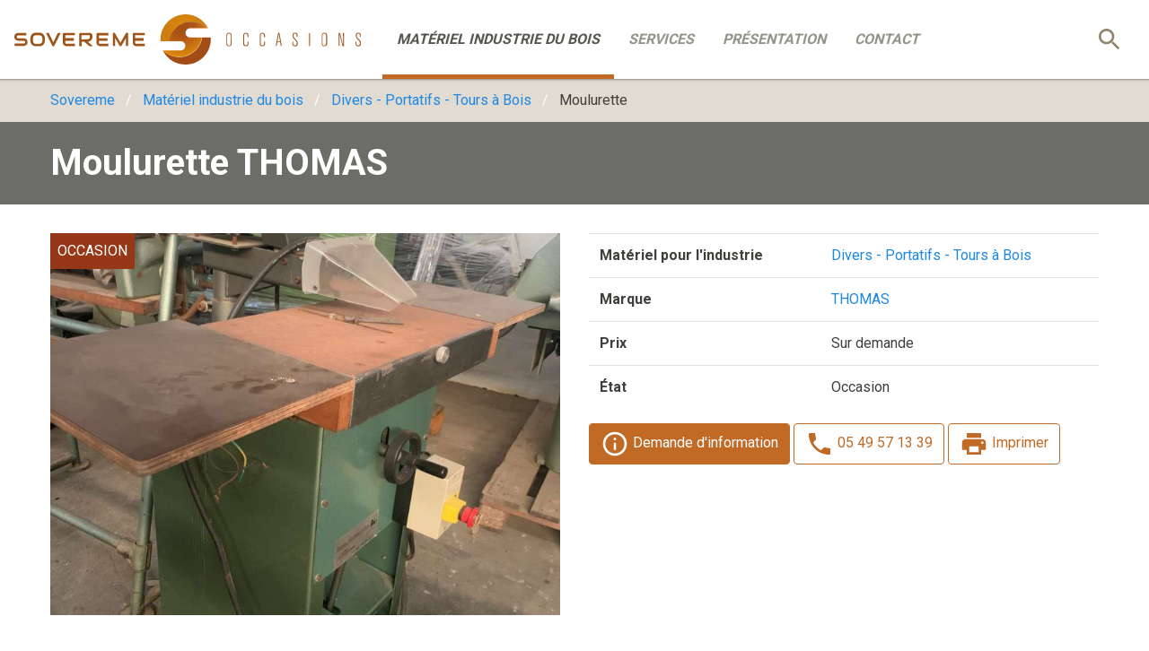

--- FILE ---
content_type: text/html; charset=UTF-8
request_url: https://occasion.sovereme.com/machine/moulurette-1
body_size: 20419
content:
<!DOCTYPE html>
<html lang="">
<head>
    <meta charset="utf-8"/>    <meta name="viewport" content="width=device-width, initial-scale=1">
    <meta content="IE=edge" http-equiv="X-UA-Compatible">
    <meta name="theme-color" content="#403f3b">
    <title>Moulurette  THOMAS occasion</title>
    <meta property="og:title" content="Moulurette  THOMAS occasion">
    <meta name="twitter:title" content="Moulurette  THOMAS occasion">
    <link rel="manifest" href="/manifest.json">
    <link rel="dns-prefetch" href="https://cdnjs.cloudflare.com/">
    <link href="https://fonts.googleapis.com/css?family=Roboto:400,700" rel="stylesheet">
    <link href="/img/icons/favicon.png" rel="icon" type="image/png"/><link href="/img/icons/favicon.png" rel="shortcut icon" type="image/png"/><link href="/img/icons/apple-touch-icon.png" rel="apple-touch-icon" type="image/png"/>    <link rel="stylesheet" href="https://cdn.jsdelivr.net/npm/lightgallery.js@1.0.2/dist/css/lightgallery.min.css"/>    <link rel="stylesheet" href="/css/app.css"/>    <link rel="canonical" href="https://occasion.sovereme.com/machine/moulurette-1">
    <meta name="og:url" content="https://occasion.sovereme.com/machine/moulurette-1"/>    <meta name="og:site_name" content="Sovereme"/>    <meta name="og:locale"/>        <script defer src="https://analytics.kaliel.fr/script.js" data-website-id="435eb65b-1f10-4ddd-9e4a-df345555411f"></script>
    <!-- Matomo -->
<script>
    var _paq = window._paq = window._paq || [];
    /* tracker methods like "setCustomDimension" should be called before "trackPageView" */
    _paq.push(['trackPageView']);
    _paq.push(['enableLinkTracking']);
    (function() {
        var u="//analytics.kaliel.fr/";
        _paq.push(['setTrackerUrl', u+'matomo.php']);
        _paq.push(['setSiteId', '2']);
        var d=document, g=d.createElement('script'), s=d.getElementsByTagName('script')[0];
        g.async=true; g.src=u+'matomo.js'; s.parentNode.insertBefore(g,s);
    })();
</script>
<!-- End Matomo Code -->
</head>
<body>
<header>
    <button id="burger">
        <svg xmlns="http://www.w3.org/2000/svg" viewBox="0 0 24 24">
    <title>Menu</title>
    <path d="M3 18h18v-2H3v2zm0-5h18v-2H3v2zm0-7v2h18V6H3z"></path>
</svg>
    </button>
    <a href="/"
       class="header-logo">

        <svg id="logo-big" xmlns="http://www.w3.org/2000/svg" xmlns:xlink="http://www.w3.org/1999/xlink"
     viewBox="0 0 292.7 42.5">
    <defs>
        <radialGradient id="gradient2" cx="125.3592" cy="-47.3512"
                        r="28.1356" gradientTransform="matrix(0.9468 0 0 -0.9468 22.3867 -35.9343)"
                        gradientUnits="userSpaceOnUse">
            <stop offset="0" style="stop-color:#A24C18"/>
            <stop offset="0.3966" style="stop-color:#AC5617"/>
            <stop offset="1" style="stop-color:#DE890C"/>
        </radialGradient>
        <radialGradient id="gradient1" cx="127.9292" cy="-49.9623" r="17.2728"
                        gradientTransform="matrix(0.9468 0 0 -0.9468 22.3867 -35.9343)" gradientUnits="userSpaceOnUse">
            <stop offset="4.560499e-03" style="stop-color:#DE890C"/>
            <stop offset="1" style="stop-color:#CC7E10"/>
        </radialGradient>
    </defs>
    <g id="sovereme" fill="#9E5318">
        <path d="M10.6,21.6c-0.2-0.2-0.4-0.5-0.6-0.6c-0.2-0.2-0.4-0.3-0.7-0.4c-0.2-0.1-0.5-0.2-0.7-0.2
		c-0.2,0-0.5-0.1-0.7-0.1h0H3.2c-0.4,0-0.7-0.1-0.9-0.3S2,19.4,2,19c0-0.4,0.1-0.7,0.3-0.9c0.2-0.2,0.5-0.3,0.9-0.3h6.9v-2H3.2
		c-0.3,0-0.7,0.1-1.1,0.2s-0.7,0.3-1.1,0.6s-0.6,0.6-0.8,1C0.1,17.9,0,18.4,0,19s0.1,1.1,0.3,1.5c0.2,0.4,0.5,0.8,0.8,1
		c0.3,0.3,0.7,0.5,1.1,0.6c0.4,0.1,0.7,0.2,1.1,0.2h4.7c0.2,0,0.4,0,0.5,0.1s0.3,0.2,0.4,0.3C8.9,22.8,9,22.9,9.1,23
		s0.1,0.3,0.1,0.5c0,0.4-0.1,0.7-0.3,0.9c-0.2,0.2-0.5,0.3-0.9,0.3H0.1v2h7.8c0.2,0,0.4,0,0.7-0.1c0.2,0,0.5-0.1,0.7-0.2
		c0.2-0.1,0.5-0.2,0.7-0.4s0.4-0.4,0.6-0.6c0.2-0.2,0.3-0.5,0.4-0.8c0.1-0.3,0.1-0.7,0.1-1.1s-0.1-0.8-0.1-1.1
		C10.9,22.2,10.8,21.9,10.6,21.6z"/>
        <path d="M24.4,16.8c-0.4-0.4-0.9-0.7-1.5-1c-0.6-0.2-1.2-0.3-1.9-0.3h-2.7c-0.7,0-1.3,0.1-1.9,0.3s-1.1,0.6-1.5,1
		c-0.4,0.4-0.7,0.9-1,1.5c-0.2,0.6-0.4,1.2-0.4,1.9v2.1c0,0.7,0.1,1.3,0.4,1.9c0.2,0.6,0.6,1.1,1,1.5s0.9,0.7,1.5,1
		c0.6,0.2,1.2,0.3,1.9,0.3H21c0.7,0,1.3-0.1,1.9-0.3s1.1-0.5,1.5-1c0.4-0.4,0.7-0.9,1-1.5s0.4-1.2,0.4-1.9v-2.1
		c0-0.7-0.1-1.3-0.4-1.9C25.1,17.7,24.8,17.2,24.4,16.8z M23.7,22.3c0,0.4-0.1,0.8-0.2,1.1c-0.1,0.3-0.3,0.6-0.5,0.8
		c-0.2,0.2-0.5,0.4-0.8,0.5C21.8,24.9,21.4,25,21,25h-2.7c-0.4,0-0.8-0.1-1.1-0.2c-0.3-0.1-0.6-0.3-0.8-0.5
		c-0.2-0.2-0.4-0.5-0.5-0.8c-0.1-0.3-0.2-0.7-0.2-1.1v-2.1c0-0.4,0.1-0.8,0.2-1.1c0.1-0.3,0.3-0.6,0.5-0.8c0.2-0.2,0.5-0.4,0.8-0.5
		c0.3-0.1,0.7-0.2,1.1-0.2H21c0.4,0,0.8,0.1,1.1,0.2c0.3,0.1,0.6,0.3,0.8,0.5s0.4,0.5,0.5,0.8c0.1,0.3,0.2,0.7,0.2,1.1L23.7,22.3
		L23.7,22.3z"/>
        <path d="M32.9,23.7l-3.9-8h-2.3l5.3,10.8c0.1,0.2,0.2,0.3,0.4,0.4c0.2,0.1,0.3,0.2,0.5,0.2c0.2,0,0.4,0,0.5-0.2
		c0.2-0.1,0.3-0.2,0.4-0.4l5.3-10.8h-2.3L32.9,23.7z"/>
        <path d="M41.6,15.8c-0.1,0-0.2,0.1-0.3,0.2c-0.1,0.1-0.2,0.2-0.2,0.3c-0.1,0.1-0.1,0.3-0.1,0.4V24c0,0.5,0.1,1,0.3,1.3
		s0.4,0.7,0.7,0.9c0.3,0.2,0.6,0.4,0.9,0.5c0.3,0.1,0.6,0.2,0.9,0.2h7.3v-2h-7.3c-0.3,0-0.5-0.1-0.6-0.2S43,24.3,43,24v-1.7h7.2
		v-2.1H43v-2.5h8.1v-2h-9.1C41.8,15.7,41.7,15.7,41.6,15.8z"/>
        <path d="M62.9,23.1c0.3-0.1,0.6-0.2,0.8-0.3c0.3-0.1,0.5-0.3,0.8-0.5c0.2-0.2,0.5-0.4,0.7-0.7c0.2-0.3,0.4-0.6,0.5-1
		s0.2-0.8,0.2-1.2v-1.3c0-0.2,0-0.5-0.1-0.8c-0.1-0.3-0.2-0.5-0.4-0.8c-0.2-0.2-0.4-0.5-0.8-0.6c-0.3-0.2-0.7-0.2-1.1-0.2h-7.7
		c-0.1,0-0.3,0-0.4,0.1c-0.1,0-0.2,0.1-0.3,0.2c-0.1,0.1-0.2,0.2-0.2,0.3s-0.1,0.3-0.1,0.4v10.2h2v-3.7h2.3l4.2,3.7h3.1L62,23.2
		C62.3,23.2,62.6,23.2,62.9,23.1z M56.7,21.2v-3.5h6.7c0,0,0.1,0,0.1,0s0.1,0,0.1,0s0.1,0.1,0.1,0.1s0,0.2,0,0.3v1.3
		c0,0.3,0,0.5-0.1,0.7s-0.2,0.4-0.4,0.5c-0.1,0.2-0.3,0.3-0.6,0.3c-0.2,0.1-0.4,0.1-0.7,0.2L56.7,21.2L56.7,21.2z"/>
        <path d="M70,15.8c-0.1,0-0.2,0.1-0.3,0.2c-0.1,0.1-0.2,0.2-0.2,0.3c-0.1,0.1-0.1,0.3-0.1,0.4V24c0,0.5,0.1,1,0.3,1.3
		s0.4,0.7,0.7,0.9c0.3,0.2,0.6,0.4,0.9,0.5c0.3,0.1,0.6,0.2,0.9,0.2h7.3v-2h-7.3c-0.3,0-0.5-0.1-0.6-0.2s-0.2-0.3-0.2-0.6v-1.7h7.2
		v-2.1h-7.2v-2.5h8.1v-2h-9.1C70.3,15.7,70.1,15.7,70,15.8z"/>
        <path d="M95.4,15.6c-0.2-0.1-0.4,0-0.7,0s-0.4,0.2-0.5,0.4l-4.6,8L85,16c-0.1-0.1-0.1-0.2-0.2-0.2s-0.2-0.1-0.3-0.2
		c-0.1,0-0.2-0.1-0.3-0.1s-0.2,0-0.3,0c-0.2,0.1-0.4,0.2-0.5,0.4s-0.2,0.4-0.2,0.6v10.3h2v-6.7l3.6,6.3c0.1,0.2,0.2,0.3,0.4,0.4
		c0.1,0.1,0.3,0.1,0.5,0.1c0.2,0,0.4,0,0.5-0.1c0.2-0.1,0.3-0.2,0.4-0.4l3.6-6.3v6.7h2V16.5c0-0.2-0.1-0.4-0.2-0.6
		C95.7,15.7,95.6,15.6,95.4,15.6z"/>
        <path d="M110.2,17.7v-2H101c-0.1,0-0.3,0-0.4,0.1c-0.1,0-0.2,0.1-0.3,0.2c-0.1,0.1-0.2,0.2-0.2,0.3
		c-0.1,0.1-0.1,0.3-0.1,0.4V24c0,0.5,0.1,1,0.3,1.3s0.4,0.7,0.7,0.9c0.3,0.2,0.6,0.4,0.9,0.5c0.3,0.1,0.6,0.2,0.9,0.2h7.3v-2h-7.3
		c-0.3,0-0.5-0.1-0.6-0.2S102,24.3,102,24v-1.7h7.2v-2.1H102v-2.5H110.2z"/>
    </g>
    <g id="occasions" fill="#9E5318">
        <path d="M179.1,18.2c0-0.9,0.1-1.4,0.4-1.7c0.4-0.6,1.1-0.9,1.9-0.9c0.7,0,1.4,0.2,1.8,0.8c0.4,0.6,0.4,1.3,0.4,2v6.2
		c0,0.5,0,1.1-0.4,1.5c-0.3,0.4-0.9,0.9-1.9,0.9c-2.2,0-2.2-1.8-2.2-2.5L179.1,18.2L179.1,18.2z M182.9,18.8c0-0.8,0-1.7-0.5-2.2
		c-0.2-0.2-0.6-0.4-1-0.4c-0.4,0-0.8,0.1-1.1,0.4c-0.5,0.4-0.5,1.1-0.5,1.4v6.2c0,1.1,0.1,1.5,0.6,1.9c0.2,0.2,0.6,0.3,0.9,0.3
		c0.3,0,0.5-0.1,0.7-0.2c0.7-0.4,0.8-1.1,0.8-1.8L182.9,18.8L182.9,18.8z"/>
        <path d="M193.4,18.2c0-0.8,0-1.5,0.6-2c0.5-0.5,1-0.6,1.6-0.6c0.4,0,0.9,0.1,1.2,0.3c0.4,0.2,0.9,0.7,0.9,1.8v1.6h-0.8
		c0-1.7,0-2-0.2-2.4c-0.2-0.4-0.6-0.6-1.1-0.6c-1.1,0-1.5,0.7-1.5,1.8v5.4c0,1.4,0,2.8,1.5,2.8c1.4,0,1.4-1.2,1.4-1.6V23h0.8v1.7
		c0,0.6,0,2.3-2.3,2.3c-0.8,0-1.4-0.3-1.7-0.7c-0.3-0.4-0.5-0.9-0.5-2V18.2z"/>
        <path d="M207.4,18.2c0-0.8,0-1.5,0.6-2c0.5-0.5,1-0.6,1.6-0.6c0.4,0,0.9,0.1,1.2,0.3c0.4,0.2,0.9,0.7,0.9,1.8v1.6h-0.8
		c0-1.7,0-2-0.2-2.4c-0.2-0.4-0.6-0.6-1.1-0.6c-1.1,0-1.5,0.7-1.5,1.8v5.4c0,1.4,0,2.8,1.5,2.8c1.4,0,1.4-1.2,1.4-1.6V23h0.8v1.7
		c0,0.6,0,2.3-2.3,2.3c-0.8,0-1.4-0.3-1.7-0.7c-0.3-0.4-0.5-0.9-0.5-2V18.2z"/>
        <path d="M223.9,15.6l2,11.2h-0.8l-0.6-3.4h-2.3l-0.6,3.4h-0.8l2-11.2H223.9z M223.5,17.5c0-0.2-0.1-0.7-0.2-1.1
		c0,0.2,0,0.3,0,0.5c0,0.2,0,0.3-0.1,0.5l-0.9,5.3h2.1L223.5,17.5z"/>
        <path d="M235.5,24.1c0,0.8,0,1.3,0.3,1.7c0.4,0.5,1,0.5,1.3,0.5c1.1,0,1.4-0.7,1.4-1.8c0-1.3-0.4-1.7-1.6-3
		c-1.2-1.2-1.9-2-1.9-3.5c0-0.9,0.1-2.5,2.1-2.5c2.1,0,2.1,1.5,2.1,2.6v0.8h-0.8v-1c0-0.7,0-1.7-1.3-1.7c-1,0-1.3,0.6-1.3,1.7
		c0,1.1,0.2,1.5,1.9,3.3c1.1,1.2,1.7,1.7,1.7,3.2c0,1.1-0.1,2.7-2.3,2.7c-1.3,0-2.3-0.7-2.3-2.3v-1.6h0.8L235.5,24.1L235.5,24.1z"/>
        <path d="M249.8,15.7v11.2H249V15.7H249.8z"/>
        <path d="M259.7,18.2c0-0.9,0.1-1.4,0.4-1.7c0.4-0.6,1.1-0.9,1.9-0.9c0.7,0,1.4,0.2,1.8,0.8c0.4,0.6,0.4,1.3,0.4,2v6.2
		c0,0.5,0,1.1-0.4,1.5c-0.3,0.4-0.9,0.9-1.9,0.9c-2.2,0-2.2-1.8-2.2-2.5L259.7,18.2L259.7,18.2z M263.4,18.8c0-0.8,0-1.7-0.5-2.2
		c-0.2-0.2-0.6-0.4-1-0.4c-0.4,0-0.8,0.1-1.1,0.4c-0.5,0.4-0.5,1.1-0.5,1.4v6.2c0,1.1,0.1,1.5,0.6,1.9c0.2,0.2,0.6,0.3,0.9,0.3
		c0.3,0,0.5-0.1,0.7-0.2c0.7-0.4,0.8-1.1,0.8-1.8V18.8L263.4,18.8z"/>
        <path d="M278.4,15.7v11.2h-1.2l-2.6-10.7c0,1.3,0.1,1.6,0.1,2.7l0,7.9H274V15.7h1.1l2.7,10.8c0-0.6-0.1-1.5-0.1-2.7
		l-0.1-8.1C277.7,15.7,278.4,15.7,278.4,15.7z"/>
        <path d="M288.9,24.1c0,0.8,0,1.3,0.3,1.7c0.4,0.5,1,0.5,1.3,0.5c1.1,0,1.4-0.7,1.4-1.8c0-1.3-0.4-1.7-1.6-3
		c-1.2-1.2-1.9-2-1.9-3.5c0-0.9,0.1-2.5,2.1-2.5c2.1,0,2.1,1.5,2.1,2.6v0.8h-0.8v-1c0-0.7,0-1.7-1.3-1.7c-1,0-1.3,0.6-1.3,1.7
		c0,1.1,0.2,1.5,1.9,3.3c1.1,1.2,1.7,1.7,1.7,3.2c0,1.1-0.1,2.7-2.3,2.7c-1.3,0-2.3-0.7-2.3-2.3v-1.6h0.8L288.9,24.1L288.9,24.1z"/>
    </g>
    <g id="logo">
        <path fill="url(#gradient1)" d="M150.7,0.9c-1.9-0.6-3.9-0.9-6-0.9c-11.7,0-21.3,9.5-21.3,21.3c0,0.5,0,1,0.1,1.5h7.2
		c1.4-9.3,9.5-16.5,19.3-16.5c2.3,0,4.4,0.4,6.5,1.1c2.7,1,5.2,2.5,7.2,4.5h0.1C161,6.6,156.3,2.6,150.7,0.9z"/>
        <path fill="#A24C18" d="M165.8,19.6h-7.2c-1.4,9.4-9.5,16.6-19.3,16.6c-5.3,0-10.2-2.2-13.7-5.6h-0.1c2.6,5.4,7.4,9.5,13.2,11.1
		c1.9,0.5,3.8,0.8,5.9,0.8c11.7,0,21.3-9.5,21.3-21.3C165.9,20.7,165.8,20.2,165.8,19.6z"/>


        <path fill="url(#gradient2)" d="M144.6,15.7c0-2.2,1.8-3.9,3.9-3.9h15
		c-2-2-4.5-3.5-7.2-4.5c-2-0.7-4.2-1.1-6.5-1.1c-9.8,0-17.8,7.2-19.3,16.5h10c2.2,0,3.9,1.8,3.9,3.9c0,2.2-1.8,3.9-3.9,3.9h-15.1
		c3.5,3.5,8.4,5.6,13.7,5.6c9.8,0,17.9-7.2,19.3-16.6h-10C146.4,19.6,144.6,17.9,144.6,15.7z"/>
    </g>
</svg>
        <svg id="logo-small" xmlns="http://www.w3.org/2000/svg" xmlns:xlink="http://www.w3.org/1999/xlink"
     viewBox="0 0 42.5 42.5">
    <defs>
        <radialGradient id="gradient3" cx="7.2983" cy="550.5272" r="17.2728"
                        gradientTransform="matrix(0.9468 0 0 -0.9468 13.2299 532.6092)" gradientUnits="userSpaceOnUse">
            <stop offset="4.560499e-03" style="stop-color:#DE890C"/>
            <stop offset="1" style="stop-color:#CC7E10"/>
        </radialGradient>
        <radialGradient id="gradient4" cx="4.7284" cy="553.1384"
                        r="28.1356" gradientTransform="matrix(0.9468 0 0 -0.9468 13.2299 532.6092)"
                        gradientUnits="userSpaceOnUse">
            <stop offset="0" style="stop-color:#A24C18"/>
            <stop offset="0.3966" style="stop-color:#AC5617"/>
            <stop offset="1" style="stop-color:#DE890C"/>
        </radialGradient>
    </defs>
    <path fill="url(#gradient3)" d="M27.3,0.9c-1.9-0.6-3.9-0.9-6-0.9C9.5,0,0,9.5,0,21.3c0,0.5,0,1,0.1,1.5h7.2c1.4-9.3,9.5-16.5,19.3-16.5
		c2.3,0,4.4,0.4,6.5,1.1c2.7,1,5.2,2.5,7.2,4.5h0.1C37.7,6.6,33,2.6,27.3,0.9z"/>
    <path fill="#A24C18" d="M42.4,19.6h-7.2c-1.4,9.4-9.5,16.6-19.3,16.6c-5.3,0-10.2-2.2-13.7-5.6H2.2c2.6,5.4,7.4,9.5,13.2,11.1
		c1.9,0.5,3.8,0.8,5.9,0.8c11.7,0,21.3-9.5,21.3-21.3C42.5,20.7,42.5,20.2,42.4,19.6z"/>


    <path fill="url(#gradient4)" d="M21.2,15.7c0-2.2,1.8-3.9,3.9-3.9h15
		c-2-2-4.5-3.5-7.2-4.5c-2-0.7-4.2-1.1-6.5-1.1c-9.8,0-17.8,7.2-19.3,16.5h10c2.2,0,3.9,1.8,3.9,3.9c0,2.2-1.8,3.9-3.9,3.9H2.2
		c3.5,3.5,8.4,5.6,13.7,5.6c9.8,0,17.9-7.2,19.3-16.6h-10C23,19.6,21.2,17.9,21.2,15.7z"/>

</svg>
    </a>

    <nav id="nav">
        <a href="/machines" class="active">Matériel industrie du bois</a>        <a href="/services">Services</a>        <a href="/about">Présentation</a>        <a href="/contact">Contact</a>    </nav>
    <div class="header-right">
        <a href="#" id="searchBtn" class="btn btn-search"><svg xmlns="http://www.w3.org/2000/svg" viewBox="0 0 24 24">
    <path
        d="M15.5 14h-.79l-.28-.27C15.41 12.59 16 11.11 16 9.5 16 5.91 13.09 3 9.5 3S3 5.91 3 9.5 5.91 16 9.5 16c1.61 0 3.09-.59 4.23-1.57l.27.28v.79l5 4.99L20.49 19l-4.99-5zm-6 0C7.01 14 5 11.99 5 9.5S7.01 5 9.5 5 14 7.01 14 9.5 11.99 14 9.5 14z"></path>
    <path d="M19 6.41L17.59 5 12 10.59 6.41 5 5 6.41 10.59 12 5 17.59 6.41 19 12 13.41 17.59 19 19 17.59 13.41 12z"></path>
</svg>
</a>    </div>
    <div id="overlay"></div>
</header>
<main>
        <nav class="ariane" aria-label="Vous êtes ici:" role="navigation">
    <ol>
        <li><a href="/">Sovereme</a></li>
                                    <li><a href="/machines">Matériel industrie du bois</a></li>
                            <li><a href="/divers-portatifs-tours-a-bois?id=10">Divers - Portatifs - Tours à Bois</a></li>
                            <li>
            Moulurette         </li>
    </ol>
</nav>





<section class="titre">
    <h1>Moulurette  THOMAS</h1>
</section>

<section class="r m">
    <div class="c cs12 cm6 m-slider">
        <div class="gallery-wrap">
            <div class="gallery">
                                    <a href="https://occasion.sovereme.com/img/machines/moulurette-1-1092.jpg"
                       data-sub-html="<h4>Moulurette </h4>">
                                                    <img src="https://occasion.sovereme.com/img/machines/moulurette-1-1092_800x600_60.jpg" alt="Moulurette  "/>
                                                                        </a>
                
            </div>
            <div class="m-state">occasion</div>
        </div>

    </div>
    <div class="c cs12 cm6 m-detail">

        <table>
            <tbody>
            <tr>
                <th scope="row">Matériel pour l'industrie</th>
                <td><a href="/divers-portatifs-tours-a-bois">Divers - Portatifs - Tours à Bois</a></td>
            </tr>
            <tr>
                <th scope="row">Marque</th>
                <td><a href="/brand/thomas">THOMAS</a></td>
            </tr>
            <tr>
                <th scope="row">Prix</th>
                <td>
                    Sur demande                </td>
            </tr>
            <tr>
                <th scope="row">État</th>
                <td>Occasion</td>
            </tr>
            </tbody>
        </table>

        <div class="machine-btns">
            <a href="#infos" class="btn btn-primary" id="cta" data-umami-event="Bouton demande infos">
                <svg class="icon">
                    <use xlink:href="#icon-info"></use>
                </svg>
                Demande d'information</a>
            <a href="tel:+3354951339" class="btn btn-hollow-primary" data-umami-event="Bouton appeler">
                <svg class="icon">
                    <use xmlns:xlink="http://www.w3.org/1999/xlink" xlink:href="#icon-phone"></use>
                </svg>
                05 49 57 13 39            </a>
            <a href="#" class="btn btn-hollow-primary" onclick="window.print();" data-umami-event="Bouton imprimer">
                <svg class="icon">
                    <use xmlns:xlink="http://www.w3.org/1999/xlink" xlink:href="#icon-print"></use>
                </svg>
                Imprimer            </a>
        </div>
    </div>
</section>

<section class="beige">
    <div class="cw">
        <h2 class="teaser">Détails techniques</h2>
            </div>
</section>

<section id="infos">
    <div class="cw">
        <h2 class="teaser">Demande d'information</h2>
        <form method="post" accept-charset="utf-8" id="machineForm" action="/machine/moulurette-1"><div style="display:none;"><input type="hidden" name="_method" value="POST"/></div><div class="input text required"><label for="name">Nom &amp; prénom</label><input type="text" name="name" required="required" id="name"/></div><div class="input text required"><label for="company">Société</label><input type="text" name="company" required="required" id="company"/></div><input type="hidden" name="tt" value="1768482789"/><div class="input email required"><label for="email">Adresse email</label><input type="email" name="email" required="required" id="email"/></div><div class="input tel required"><label for="phone">Téléphone</label><input type="tel" name="phone" required="required" id="phone"/></div><div class="input text required"><label for="postal-code">Code postal</label><input type="text" name="postal_code" required="required" id="postal-code"/></div><div class="input textarea required"><label for="body">Message</label><textarea name="body" required="required" id="body" rows="5"></textarea></div><button class="btn btn-primary" type="submit">Envoyer ma demande</button></form>    </div>

</section>


<section class="related">
    <div class="cw">
        <h2 class="teaser">Nos autres divers - portatifs - tours à bois</h2>
    </div>
    <div class="r">
                    <div class="c cs12 cm6 cl4 card-container">
                <a href="/machine/machine-petit-bois"
   class="card">

            <img src="/img/machines/machine-petit-bois-1145_400x300_60.jpg" alt="Machine petit bois "/>
    
    <div class="card-section">
        <h3>Machine petit bois                            <span>SATIM</span>
                    </h3>
    </div>
</a>
            </div>
                    <div class="c cs12 cm6 cl4 card-container">
                <a href="/machine/systeme-tourillonneuse-portative-double-type-dd40g"
   class="card">

            <img src="/img/upload/systeme-tourillonneuse-portative-double_mafell-1_400x300_60.jpg" alt="Tourillonneuse portative double  * MAFELL"/>
    
    <div class="card-section">
        <h3>Tourillonneuse portative double                             <span>Mafell</span>
                    </h3>
    </div>
</a>
            </div>
                    <div class="c cs12 cm6 cl4 card-container">
                <a href="/machine/destockage-mafell"
   class="card">

            <img src="/img/machines/destockage-mafell-1320_400x300_60.jpg" alt="DESTOCKAGE MAFELL "/>
    
    <div class="card-section">
        <h3>DESTOCKAGE MAFELL                            <span>Mafell</span>
                    </h3>
    </div>
</a>
            </div>
                    <div class="c cs12 cm6 cl4 card-container">
                <a href="/machine/entraineur"
   class="card">

            <img src="/img/upload/entraineur_polymatic-1_400x300_60.jpg" alt="Entraîneur POLYMATIC"/>
    
    <div class="card-section">
        <h3>Entraîneur                    </h3>
    </div>
</a>
            </div>
                    <div class="c cs12 cm6 cl4 card-container">
                <a href="/machine/grignoteuse-bleue"
   class="card">

            <img src="/img/machines/grignoteuse-bleue-1154_400x300_60.jpg" alt="Grignoteuse bleue, métal "/>
    
    <div class="card-section">
        <h3>Grignoteuse bleue, métal                    </h3>
    </div>
</a>
            </div>
                    <div class="c cs12 cm6 cl4 card-container">
                <a href="/machine/cercleuse"
   class="card">

            <img src="/img/machines/cercleuse-1101_400x300_60.jpg" alt="Cercleuse "/>
    
    <div class="card-section">
        <h3>Cercleuse                            <span>PHOENIX</span>
                    </h3>
    </div>
</a>
            </div>
            </div>
    <div class="cw tc">
        <a href="/divers-portatifs-tours-a-bois" class="btn btn-primary">Toutes nos occasion Divers - Portatifs - Tours à Bois</a>    </div>
</section>





    <section class="newsletter">
        <div class="cw">
            <h2>Restez informés</h2>
            <form method="post" accept-charset="utf-8" action="/users/newsletter"><div style="display:none;"><input type="hidden" name="_method" value="POST"/></div>            <div class="input email required"><label for="emailNews">Inscrivez-vous à notre newsletter pour recevoir les informations, les enchères à venir et les promotions Sovereme</label><input type="email" name="email" id="emailNews" required="required" placeholder="Votre email"/></div>            <button class="btn" type="submit">Inscription</button>            </form>        </div>
    </section>
</main>

<footer>
    <section>
        <div class="r">
            <div class="c cs12 cl3">
                <h4>Informations</h4>
                <nav>
                    <a href="/services">Services</a>                    <a href="/about">Notre expérience</a>                    <a href="/contact">Contact</a>                    <a href="/legals">Mentions légales</a>                    <a href="/auctions-terms">Conditions des enchères</a>                </nav>
            </div>

            <div class="c cs12 cl3">
                <h4>Industrie du bois</h4>
                <nav>
                        <a href="/pieces-detachees-celaschi">Pièces détachées CELASCHI</a>    <a href="/scies-a-format">Scies à format</a>    <a href="/tenonneuses-simples-et-sieges">Tenonneuses simples et sièges</a>    <a href="/combinees">Combinées</a>    <a href="/scies-a-ruban-dedoubleurs-scierie">Scies à ruban / Dédoubleurs / Scierie</a>                </nav>
            </div>

            <div class="c cs12 cl3">
                <h4>Marques</h4>
                <nav>
                        <a href="/brand/monguzzi">Monguzzi</a>    <a href="/brand/elu">ELU</a>    <a href="/brand/guilliet">Guilliet</a>    <a href="/brand/smarti">SMARTI</a>    <a href="/brand/vitap">Vitap</a>                </nav>
            </div>

            <div class="c cs12 cl3">
                <h4>Suivez-nous</h4>
                <nav class="socials">
                    <a href="https://www.facebook.com/sovereme" target="_blank" rel="noopener">
                        <svg height="67px" viewBox="0 0 67 67" width="67px" xmlns="http://www.w3.org/2000/svg">
    <title>Page Facebook de Sovereme</title>
    <path
        d="M28.765,50.32h6.744V33.998h4.499l0.596-5.624h-5.095  l0.007-2.816c0-1.466,0.14-2.253,2.244-2.253h2.812V17.68h-4.5c-5.405,0-7.307,2.729-7.307,7.317v3.377h-3.369v5.625h3.369V50.32z   M33,64C16.432,64,3,50.569,3,34S16.432,4,33,4s30,13.431,30,30S49.568,64,33,64z"
        fill="#D8D9D8">
</svg>
                    </a>
                    <a href="https://www.youtube.com/channel/UCX3OBIAqFlgK_abvFaXZaTQ" target="_blank" rel="noopener">
                        <svg height="67px" viewBox="0 0 67 67" width="67px" xmlns="http://www.w3.org/2000/svg">
    <title>Page Youtube de Sovereme</title>
    <path
        d="M42.527,41.34c-0.278,0-0.478,0.078-0.6,0.244  c-0.121,0.156-0.18,0.424-0.18,0.796v0.896h1.543V42.38c0-0.372-0.062-0.64-0.185-0.796C42.989,41.418,42.792,41.34,42.527,41.34z   M36.509,41.309c0.234,0,0.417,0.076,0.544,0.23c0.123,0.155,0.185,0.383,0.185,0.682v4.584c0,0.286-0.053,0.487-0.153,0.611  c-0.1,0.127-0.256,0.189-0.47,0.189c-0.148,0-0.287-0.033-0.421-0.096c-0.135-0.062-0.274-0.171-0.415-0.313v-5.531  c0.119-0.122,0.239-0.213,0.36-0.271C36.26,41.335,36.383,41.309,36.509,41.309z M41.748,44.658v1.672  c0,0.468,0.057,0.792,0.17,0.974c0.118,0.181,0.313,0.269,0.592,0.269c0.289,0,0.491-0.076,0.606-0.229  c0.114-0.153,0.175-0.489,0.175-1.013v-0.405h1.795v0.456c0,0.911-0.217,1.596-0.657,2.059c-0.435,0.459-1.089,0.687-1.958,0.687  c-0.781,0-1.398-0.242-1.847-0.731c-0.448-0.486-0.676-1.157-0.676-2.014v-3.986c0-0.768,0.249-1.398,0.742-1.882  c0.493-0.484,1.128-0.727,1.911-0.727c0.799,0,1.413,0.225,1.843,0.674c0.429,0.448,0.642,1.093,0.642,1.935v2.264H41.748z   M38.623,48.495c-0.271,0.336-0.669,0.501-1.187,0.501c-0.343,0-0.646-0.062-0.912-0.192c-0.267-0.129-0.519-0.327-0.746-0.601  v0.681h-1.764V36.852h1.764v3.875c0.237-0.27,0.485-0.478,0.748-0.616c0.267-0.143,0.534-0.212,0.805-0.212  c0.554,0,0.975,0.189,1.265,0.565c0.294,0.379,0.438,0.933,0.438,1.66v4.926C39.034,47.678,38.897,48.159,38.623,48.495z   M30.958,48.884v-0.976c-0.325,0.361-0.658,0.636-1.009,0.822c-0.349,0.191-0.686,0.282-1.014,0.282  c-0.405,0-0.705-0.129-0.913-0.396c-0.201-0.266-0.305-0.658-0.305-1.189v-7.422h1.744v6.809c0,0.211,0.037,0.362,0.107,0.457  c0.077,0.095,0.196,0.141,0.358,0.141c0.128,0,0.292-0.062,0.488-0.188c0.197-0.125,0.375-0.283,0.542-0.475v-6.744h1.744v8.878  H30.958z M24.916,38.6v10.284h-1.968V38.6h-2.034v-1.748h6.036V38.6H24.916z M32.994,32.978c0-0.001,12.08,0.018,13.514,1.45  c1.439,1.435,1.455,8.514,1.455,8.555c0,0-0.012,7.117-1.455,8.556C45.074,52.969,32.994,53,32.994,53s-12.079-0.031-13.516-1.462  c-1.438-1.435-1.441-8.502-1.441-8.556c0-0.041,0.004-7.12,1.441-8.555C20.916,32.996,32.994,32.977,32.994,32.978z M42.52,29.255  h-1.966v-1.08c-0.358,0.397-0.736,0.703-1.13,0.909c-0.392,0.208-0.771,0.312-1.14,0.312c-0.458,0-0.797-0.146-1.027-0.437  c-0.229-0.291-0.345-0.727-0.345-1.311v-8.172h1.962v7.497c0,0.231,0.045,0.399,0.127,0.502c0.08,0.104,0.216,0.156,0.399,0.156  c0.143,0,0.327-0.069,0.548-0.206c0.22-0.137,0.423-0.312,0.605-0.527v-7.422h1.966V29.255z M31.847,27.588  c0.139,0.147,0.339,0.219,0.6,0.219c0.266,0,0.476-0.075,0.634-0.223c0.157-0.152,0.235-0.358,0.235-0.618v-5.327  c0-0.214-0.08-0.387-0.241-0.519c-0.16-0.131-0.37-0.196-0.628-0.196c-0.241,0-0.435,0.065-0.586,0.196  c-0.148,0.132-0.225,0.305-0.225,0.519v5.327C31.636,27.233,31.708,27.439,31.847,27.588z M30.408,19.903  c0.528-0.449,1.241-0.674,2.132-0.674c0.812,0,1.48,0.237,2.001,0.711c0.517,0.473,0.777,1.083,0.777,1.828v5.051  c0,0.836-0.255,1.491-0.762,1.968c-0.513,0.476-1.212,0.714-2.106,0.714c-0.858,0-1.547-0.246-2.064-0.736  c-0.513-0.492-0.772-1.152-0.772-1.983v-5.068C29.613,20.954,29.877,20.351,30.408,19.903z M24.262,16h-2.229l2.634,8.003v5.252  h2.213v-5.5L29.454,16h-2.25l-1.366,5.298h-0.139L24.262,16z M33,64C16.432,64,3,50.569,3,34S16.432,4,33,4s30,13.431,30,30  S49.568,64,33,64z"
        style="fill-rule:evenodd;clip-rule:evenodd;fill:#D8D9D8;"></path>
</svg>
                    </a>
                </nav>
            </div>

        </div>
    </section>

    <section class="noir">
        <div class="r raj">
            <div class="c">
                <a href="/"><svg xmlns="http://www.w3.org/2000/svg" viewBox="0 0 146.8 37.5" class="logo-gris">
<path fill="#A7A8A3" d="M51.7,17.9c-0.6-0.3-1.3-0.4-2.1-0.4h-3.3c-0.8,0-1.6,0.1-2.4,0.4c-0.8,0.3-1.5,0.7-2.2,1.2
	s-1.3,1.1-1.8,1.8c-0.5,0.7-0.9,1.4-1.2,2.2l-0.9,2.6c-0.3,0.8-0.4,1.6-0.4,2.3c0,0.7,0.2,1.3,0.5,1.8s0.8,0.9,1.4,1.2
	c0.6,0.3,1.3,0.4,2.1,0.4h3.3c0.8,0,1.6-0.1,2.4-0.4c0.8-0.3,1.5-0.7,2.2-1.2s1.3-1.1,1.8-1.8c0.5-0.7,0.9-1.4,1.2-2.3l0.9-2.6
	c0.3-0.8,0.4-1.6,0.4-2.2c0-0.7-0.2-1.3-0.5-1.8C52.7,18.6,52.2,18.2,51.7,17.9z M50.7,23.1l-0.9,2.6c-0.2,0.5-0.4,0.9-0.7,1.3
	s-0.6,0.7-1,1s-0.8,0.5-1.2,0.6c-0.4,0.2-0.9,0.2-1.4,0.2h-3.3c-0.5,0-0.9-0.1-1.2-0.2c-0.3-0.2-0.6-0.4-0.8-0.6
	c-0.2-0.3-0.3-0.6-0.3-1s0.1-0.8,0.2-1.3l0.9-2.6c0.2-0.5,0.4-0.9,0.7-1.3s0.6-0.7,1-1s0.8-0.5,1.2-0.6c0.4-0.2,0.9-0.2,1.4-0.2h3.3
	c0.5,0,0.9,0.1,1.2,0.2c0.3,0.2,0.6,0.4,0.8,0.6c0.2,0.3,0.3,0.6,0.3,1C51,22.2,50.9,22.6,50.7,23.1z"/>
    <path fill="#A7A8A3" d="M67,17.7l-8.2,9.7l-1.2-9.7h-2.7l1.6,12.9c0,0.2,0.1,0.4,0.3,0.5s0.3,0.2,0.6,0.2c0.2,0,0.5-0.1,0.7-0.2
	s0.4-0.3,0.6-0.5l11.1-12.9H67z"/>
    <path fill="#A7A8A3" d="M72.6,20.1h9.7l0.9-2.4h-11c-0.2,0-0.3,0-0.5,0.1s-0.3,0.1-0.5,0.3c-0.1,0.1-0.3,0.2-0.4,0.4
	c-0.1,0.1-0.2,0.3-0.3,0.5l-3.2,8.8c-0.2,0.6-0.3,1.2-0.2,1.6c0.1,0.4,0.2,0.8,0.5,1.1c0.2,0.3,0.5,0.5,0.9,0.6s0.7,0.2,1,0.2h8.8
	l0.9-2.4h-8.8c-0.3,0-0.5-0.1-0.6-0.3c-0.1-0.2-0.1-0.4,0-0.7l0.8-2.1h8.7l0.9-2.5h-8.7L72.6,20.1z"/>
    <path fill="#A7A8A3" d="M98.1,19.7c0-0.3,0-0.7-0.2-1c-0.1-0.3-0.3-0.5-0.6-0.7c-0.3-0.2-0.7-0.3-1.3-0.3h-9.2c-0.2,0-0.3,0-0.5,0.1
	s-0.3,0.1-0.5,0.3c-0.1,0.1-0.3,0.2-0.4,0.4c-0.1,0.1-0.2,0.3-0.3,0.5l-4.4,12.2h2.4l1.6-4.4h2.7l3.5,4.4h3.8l-3.5-4.4
	c0.3,0,0.6,0,1-0.1s0.7-0.2,1.1-0.3c0.4-0.2,0.8-0.3,1.2-0.6c0.4-0.2,0.8-0.5,1.1-0.9c0.4-0.3,0.7-0.7,1-1.2s0.5-0.9,0.7-1.5
	l0.6-1.6C98,20.3,98.1,20,98.1,19.7z M95.4,20.7l-0.6,1.5c-0.1,0.3-0.3,0.6-0.5,0.8c-0.2,0.2-0.4,0.5-0.7,0.6
	c-0.2,0.2-0.5,0.3-0.8,0.4s-0.6,0.2-0.9,0.2h-6.5l1.5-4.2h8c0,0,0.1,0,0.2,0s0.1,0,0.1,0.1c0,0,0.1,0.1,0.1,0.2
	C95.5,20.4,95.5,20.5,95.4,20.7z"/>
    <path fill="#A7A8A3" d="M102.9,20.1h9.7l0.9-2.4h-11c-0.2,0-0.3,0-0.5,0.1s-0.3,0.1-0.5,0.3c-0.1,0.1-0.3,0.2-0.4,0.4
	c-0.1,0.1-0.2,0.3-0.3,0.5l-3.2,8.8c-0.2,0.6-0.3,1.2-0.2,1.6c0.1,0.4,0.2,0.8,0.5,1.1c0.2,0.3,0.5,0.5,0.9,0.6s0.7,0.2,1,0.2h8.8
	l0.9-2.4h-8.8c-0.3,0-0.5-0.1-0.6-0.3c-0.1-0.2-0.1-0.4,0-0.7l0.8-2.1h8.7l0.9-2.5h-8.7L102.9,20.1z"/>
    <path fill="#A7A8A3" d="M146.4,17.7h-10.9c-0.2,0-0.3,0-0.5,0.1s-0.3,0.1-0.5,0.3c-0.1,0.1-0.3,0.2-0.4,0.4
	c-0.1,0.1-0.2,0.3-0.3,0.5l-3.2,8.8c-0.2,0.6-0.3,1.2-0.2,1.6s0.2,0.8,0.5,1.1c0.2,0.3,0.5,0.5,0.9,0.6s0.7,0.2,1,0.2h8.8l0.9-2.4
	h-8.8c-0.3,0-0.5-0.1-0.6-0.3c-0.1-0.2-0.1-0.4,0-0.7l0.8-2.1h8.7l0.9-2.5h-8.7l1.1-3h9.7L146.4,17.7L146.4,17.7L146.4,17.7z"/>
    <path fill="#A7A8A3" d="M131.1,18L131.1,18c-0.1-0.3-0.3-0.4-0.5-0.5s-0.5-0.1-0.8,0s-0.5,0.3-0.8,0.5l-2.3,2.5l-6.7,7.2l-0.6-2.9
	l-1.4-6.7c0-0.1-0.1-0.2-0.1-0.3c-0.1-0.1-0.2-0.1-0.3-0.2c-0.1,0-0.2-0.1-0.3-0.1c-0.1,0-0.3,0-0.4,0c-0.3,0.1-0.6,0.2-0.8,0.4
	c-0.2,0.2-0.4,0.5-0.5,0.7l-3.8,10.5l-0.7,1.8h2.4l1.3-3.6l1.6-4.4L117,26l0.9,4.5c0,0.2,0.1,0.3,0.3,0.4c0.1,0.1,0.3,0.1,0.5,0.1
	s0.4-0.1,0.7-0.1c0.2-0.1,0.4-0.2,0.6-0.4l7.1-7.6l-2.9,8h2.5l4.5-12.4C131.2,18.5,131.2,18.2,131.1,18z"/>
    <path fill="#A7A8A3" d="M30.6,17.4H22c-1.9,0-3.4-1.5-3.4-3.4s1.5-3.4,3.4-3.4h12.9H35c-2.2-4.5-6.3-7.9-11.2-9.4
	c-1.6-0.5-3.4-0.7-5.2-0.7C8.5,0.5,0.3,8.7,0.3,18.8c0,0.4,0,0.8,0.1,1.3h6.2h8.6c1.9,0,3.4,1.5,3.4,3.4s-1.5,3.4-3.4,3.4h-13l0,0
	c2.2,4.6,6.4,8.1,11.4,9.6c1.6,0.5,3.3,0.7,5,0.7c10.1,0,18.3-8.2,18.3-18.3c0-0.5,0-1-0.1-1.5L30.6,17.4L30.6,17.4z"/>
</svg>
</a>

                <address>
                    ZA du Val de Bocq<br>
                    CS 40 010<br>
                    86340 ROCHES PRÉMARIES
                </address>

            </div>

            <div class="c">

                <a href="/about"><svg xmlns="http://www.w3.org/2000/svg" viewBox="0 0 147.4 147.4" class="badge">
    <g>
        <path fill="#FFFFFF" d="M136.2,73.7c0,12.9-4.1,25.7-11.6,36.2c-7.3,10.3-17.7,18.2-29.5,22.5c-12.3,4.5-25.9,5-38.5,1.4
		c-12.2-3.4-23.1-10.7-31.2-20.4c-8.2-9.9-13.1-22.2-14.1-35c-1-12.9,2.1-26,8.9-37.1c6.5-10.7,16.2-19.4,27.6-24.6
		c11.9-5.4,25.5-6.9,38.4-4.3c12.4,2.5,24,8.9,32.7,18.1c8.8,9.2,14.6,21,16.6,33.5C136,67.2,136.2,70.5,136.2,73.7z"/>
        <path fill="#BF6A26" d="M140.4,79c2.3-1.7,4.7-3.5,7-5.2c-2.3-1.7-4.7-3.5-7-5.2c2-2.1,4.1-4.2,6.1-6.3c-2.6-1.4-5.2-2.7-7.7-4.1
		c1.7-2.4,3.4-4.8,5-7.2c-2.8-0.9-5.5-1.9-8.3-2.8c1.3-2.6,2.6-5.2,3.9-7.9c-2.9-0.5-5.7-1-8.6-1.5c0.9-2.8,1.7-5.6,2.6-8.4
		c-2.9,0-5.8-0.1-8.7-0.1c0.4-2.9,0.8-5.8,1.2-8.7c-2.9,0.4-5.8,0.8-8.7,1.2c0-2.9-0.1-5.8-0.1-8.7c-2.8,0.9-5.6,1.7-8.4,2.6
		c-0.5-2.9-1-5.7-1.5-8.6c-2.6,1.3-5.2,2.6-7.9,3.9c-0.9-2.8-1.9-5.5-2.8-8.3c-2.4,1.7-4.8,3.4-7.2,5c-1.4-2.6-2.7-5.2-4.1-7.7
		C83.1,2.9,81,5,79,7c-1.7-2.3-3.5-4.7-5.2-7c-1.7,2.3-3.5,4.7-5.2,7c-2.1-2-4.2-4.1-6.3-6.1c-1.4,2.6-2.7,5.2-4.1,7.7
		c-2.4-1.7-4.8-3.4-7.2-5C50,6.4,49,9.1,48.1,11.9c-2.6-1.3-5.2-2.6-7.9-3.9c-0.5,2.9-1,5.7-1.5,8.6c-2.8-0.9-5.6-1.7-8.4-2.6
		c0,2.9-0.1,5.8-0.1,8.7c-2.9-0.4-5.8-0.8-8.7-1.2c0.4,2.9,0.8,5.8,1.2,8.7c-2.9,0-5.8,0.1-8.7,0.1c0.9,2.8,1.7,5.6,2.6,8.4
		c-2.9,0.5-5.7,1-8.6,1.5c1.3,2.6,2.6,5.2,3.9,7.9C9.1,49,6.4,50,3.6,50.9c1.7,2.4,3.4,4.8,5,7.2c-2.6,1.4-5.2,2.7-7.7,4.1
		c2,2.1,4.1,4.2,6.1,6.3c-2.3,1.7-4.7,3.5-7,5.2c2.3,1.7,4.7,3.5,7,5.2c-2,2.1-4.1,4.2-6.1,6.3c2.6,1.4,5.2,2.7,7.7,4.1
		c-1.7,2.4-3.4,4.8-5,7.2c2.8,0.9,5.5,1.9,8.3,2.8c-1.3,2.6-2.6,5.2-3.9,7.9c2.9,0.5,5.7,1,8.6,1.5c-0.9,2.8-1.7,5.6-2.6,8.4
		c2.9,0,5.8,0.1,8.7,0.1c-0.4,2.9-0.8,5.8-1.2,8.7c2.9-0.4,5.8-0.8,8.7-1.2c0,2.9,0.1,5.8,0.1,8.7c2.8-0.9,5.6-1.7,8.4-2.6
		c0.5,2.9,1,5.7,1.5,8.6c2.6-1.3,5.2-2.6,7.9-3.9c0.9,2.8,1.9,5.5,2.8,8.3c2.4-1.7,4.8-3.4,7.2-5c1.4,2.6,2.7,5.2,4.1,7.7
		c2.1-2,4.2-4.1,6.3-6.1c1.7,2.3,3.5,4.7,5.2,7c1.7-2.3,3.5-4.7,5.2-7c2.1,2,4.2,4.1,6.3,6.1c1.4-2.6,2.7-5.2,4.1-7.7
		c2.4,1.7,4.8,3.4,7.2,5c0.9-2.8,1.9-5.5,2.8-8.3c2.6,1.3,5.2,2.6,7.9,3.9c0.5-2.9,1-5.7,1.5-8.6c2.8,0.9,5.6,1.7,8.4,2.6
		c0-2.9,0.1-5.8,0.1-8.7c2.9,0.4,5.8,0.8,8.7,1.2c-0.4-2.9-0.8-5.8-1.2-8.7c2.9,0,5.8-0.1,8.7-0.1c-0.9-2.8-1.7-5.6-2.6-8.4
		c2.9-0.5,5.7-1,8.6-1.5c-1.3-2.6-2.6-5.2-3.9-7.9c2.8-0.9,5.5-1.9,8.3-2.8c-1.7-2.4-3.4-4.8-5-7.2c2.6-1.4,5.2-2.7,7.7-4.1
		C144.5,83.1,142.4,81,140.4,79z M136.2,73.7c0,12.9-4.1,25.7-11.6,36.2c-7.3,10.3-17.7,18.2-29.5,22.5c-12.3,4.5-25.9,5-38.5,1.4
		c-12.2-3.4-23.1-10.7-31.2-20.4c-8.2-9.9-13.1-22.2-14.1-35c-1-12.9,2.1-26,8.9-37.1c6.5-10.7,16.2-19.4,27.6-24.6
		c11.9-5.4,25.5-6.9,38.4-4.3c12.4,2.5,24,8.9,32.7,18.1c8.8,9.2,14.6,21,16.6,33.5C136,67.2,136.2,70.5,136.2,73.7z"/>
        <path fill="#BF6A26" d="M134.8,73.7c0,12.6-4,25.1-11.3,35.4c-7.1,10-17.3,17.8-28.8,22c-12.1,4.4-25.5,4.9-37.8,1.4
		c-11.8-3.4-22.5-10.4-30.4-19.9c-8-9.6-12.8-21.7-13.8-34.1c-1-12.7,2-25.5,8.6-36.4c6.4-10.5,15.9-19,27.1-24.1
		c11.6-5.3,24.9-6.7,37.4-4.2c12.2,2.5,23.4,8.7,32,17.7c8.6,9,14.3,20.5,16.2,32.8C134.6,67.4,134.8,70.6,134.8,73.7z"/>
        <path fill="#832F0E" d="M113.9,73.7c0,16.7-10.8,32.1-26.5,37.8c-15.8,5.7-34,0.7-44.7-12.3c-10.7-13-12.1-31.9-3.3-46.3
		C48,38.5,65.2,31,81.7,34.3c16.2,3.3,29.1,16.7,31.7,33.1C113.7,69.4,113.9,71.6,113.9,73.7z"/>
        <g>
            <g>
                <path fill="#732703" d="M75.2,56c0,4.7-2.9,8.4-7.5,9.3c0,0,0,0.1,0,0.1c3.5,0.8,5.6,3.5,5.6,7c0.1,3.5-1.5,6.7-4.4,8.6
				c-3,2-6.7,2.5-10.2,2.2c-1.7-0.1-3.5-0.4-5.1-1.1c-0.3-0.1-1.3-0.4-1.5-0.7c-0.1-0.1,0-0.6,0-0.7c0-1.8,0-3.7,0-5.5
				c4.1,2.7,14.5,4.5,14.8-2.9c0.2-4.7-5-4.3-8.4-4.3c0.2-1.2,0.4-2.3,0.7-3.5c0.1-0.3,0.1-1.3,0.3-1.6c0.2-0.2,1.1-0.1,1.4-0.1
				c2.3,0,4.8-0.4,6.4-2.1c1.4-1.5,2-4.6,0.1-6c-2.5-1.8-6.3,0.2-8.4,1.7c-0.7-1.3-1.5-2.6-2.2-3.9c-0.1-0.2-0.4-0.5-0.4-0.7
				c0-0.4,0.8-0.7,1.1-1c1.3-0.8,2.7-1.5,4.1-2c2.9-0.8,6.5-1.1,9.3,0.3C73.8,50.4,75.2,53.1,75.2,56z"/>
                <path fill="#732703" d="M88.9,61.3c3.6,0,6.7,1.9,7.9,5.4c1.1,3.6,0.5,8.1-1.5,11.3c-2.1,3.3-5.7,4.9-9.5,5.2
				c-2.1,0.2-4.3,0-6.4-0.6c-0.9-0.2-1.8-0.5-2.6-1c-0.5-0.3-0.4-0.2-0.5-0.6c-0.2-1,0-2.3,0-3.4c0-0.9,0-1.7,0-2.6
				c3.2,2,7.9,3.4,11.5,1.4c2.7-1.5,4.3-6.2,1.7-8.6c-1.4-1.3-3.6-1.2-5.4-1c-0.5,0.1-1.1,0.2-1.6,0.3c-0.2,0.1-0.9,0.3-1.1,0.3
				c-0.3-0.1-0.8-0.7-1.1-0.9c-0.3-0.3-1-0.6-1.1-1c-0.1-0.4,0.3-1.1,0.4-1.5c1.1-4.2,2.2-8.4,3.2-12.6c0.2-0.7,0.4-1.4,0.6-2.2
				c0-0.1,0.1-0.6,0.2-0.7c0.2-0.1,0.9,0,1.2,0c0.9,0,1.8,0,2.7,0c4.1,0,8.1,0,12.2,0c-0.3,1.7-0.7,3.4-1,5.1c-0.1,0.4,0,0.8-0.3,1
				c-0.4,0.2-1.5,0-2,0c-2.2,0-4.3,0-6.5,0c-0.3,0-1.4-0.2-1.6,0c-0.2,0.1-0.3,1-0.4,1.2c-0.5,1.9-1,3.7-1.5,5.6
				C87.1,61.5,88,61.3,88.9,61.3z"/>
            </g>
            <g>
                <path fill="#732703" d="M75.2,56c0,4.7-2.9,8.4-7.5,9.3c0,0,0,0.1,0,0.1c3.5,0.8,5.6,3.5,5.6,7c0.1,3.5-1.5,6.7-4.4,8.6
				c-3,2-6.7,2.5-10.2,2.2c-1.7-0.1-3.5-0.4-5.1-1.1c-0.3-0.1-1.3-0.4-1.5-0.7c-0.1-0.1,0-0.6,0-0.7c0-1.8,0-3.7,0-5.5
				c4.1,2.7,14.5,4.5,14.8-2.9c0.2-4.7-5-4.3-8.4-4.3c0.2-1.2,0.4-2.3,0.7-3.5c0.1-0.3,0.1-1.3,0.3-1.6c0.2-0.2,1.1-0.1,1.4-0.1
				c2.3,0,4.8-0.4,6.4-2.1c1.4-1.5,2-4.6,0.1-6c-2.5-1.8-6.3,0.2-8.4,1.7c-0.7-1.3-1.5-2.6-2.2-3.9c-0.1-0.2-0.4-0.5-0.4-0.7
				c0-0.4,0.8-0.7,1.1-1c1.3-0.8,2.7-1.5,4.1-2c2.9-0.8,6.5-1.1,9.3,0.3C73.8,50.4,75.2,53.1,75.2,56z"/>
                <path fill="#732703" d="M88.9,61.3c3.6,0,6.7,1.9,7.9,5.4c1.1,3.6,0.5,8.1-1.5,11.3c-2.1,3.3-5.7,4.9-9.5,5.2
				c-2.1,0.2-4.3,0-6.4-0.6c-0.9-0.2-1.8-0.5-2.6-1c-0.5-0.3-0.4-0.2-0.5-0.6c-0.2-1,0-2.3,0-3.4c0-0.9,0-1.7,0-2.6
				c3.2,2,7.9,3.4,11.5,1.4c2.7-1.5,4.3-6.2,1.7-8.6c-1.4-1.3-3.6-1.2-5.4-1c-0.5,0.1-1.1,0.2-1.6,0.3c-0.2,0.1-0.9,0.3-1.1,0.3
				c-0.3-0.1-0.8-0.7-1.1-0.9c-0.3-0.3-1-0.6-1.1-1c-0.1-0.4,0.3-1.1,0.4-1.5c1.1-4.2,2.2-8.4,3.2-12.6c0.2-0.7,0.4-1.4,0.6-2.2
				c0-0.1,0.1-0.6,0.2-0.7c0.2-0.1,0.9,0,1.2,0c0.9,0,1.8,0,2.7,0c4.1,0,8.1,0,12.2,0c-0.3,1.7-0.7,3.4-1,5.1c-0.1,0.4,0,0.8-0.3,1
				c-0.4,0.2-1.5,0-2,0c-2.2,0-4.3,0-6.5,0c-0.3,0-1.4-0.2-1.6,0c-0.2,0.1-0.3,1-0.4,1.2c-0.5,1.9-1,3.7-1.5,5.6
				C87.1,61.5,88,61.3,88.9,61.3z"/>
            </g>
        </g>
        <g>
            <path fill="#732703" d="M59.1,95c-0.9,0-1.8,0-2.7,0c-0.8,0-1.5-0.2-2,0.4c-0.4,0.5-0.9,1.6-1.5,1.8c-0.8,0.2-2,0-2.8,0
			c2.1-2.7,4.3-5.5,6.4-8.2c0.2-0.2,0.4-0.7,0.7-0.8c0.3-0.1,0.8,0,1.1,0c0.6,0,1.2,0,1.8,0c0.6,0,0.5,0,0.6,0.6
			c0.1,0.9,0.3,1.9,0.4,2.8c0.3,1.9,0.6,3.7,0.8,5.6c-0.4,0-0.8,0-1.2,0c-0.3,0-1.3,0.2-1.5,0C59.1,96.9,59.2,95.5,59.1,95z
			 M59,93.4c-0.1-1.3-0.3-2.6-0.3-3.9c-0.8,1.4-1.8,2.7-2.7,3.9C56.9,93.4,58,93.4,59,93.4z"/>
            <path fill="#732703" d="M80.4,97.2c-0.4,0-0.8,0-1.2,0c-0.5,0-1.3,0.2-1.8,0c-0.5-0.2-0.7-1-0.9-1.5c-0.6-1.1-1.1-2.3-1.7-3.4
			c-0.2-0.5-0.5-1.6-1-1.9c-0.3,1.9-1,3.8-1.6,5.7c-0.1,0.2-0.1,0.8-0.3,1c-0.2,0.2,0,0.1-0.3,0.2c-0.6,0.2-1.6,0-2.3,0
			c0.9-2.8,1.8-5.6,2.7-8.4c0.1-0.4,0.1-0.5,0.4-0.6c0.3-0.1,0.8,0,1.1,0c0.5,0,1,0,1.5,0c0.6,0,0.5-0.1,0.7,0.4
			c0.4,0.6,0.7,1.4,1,2.1c0.5,1,0.9,1.9,1.4,2.9c0.2,0.4,0.4,1,0.7,1.3c0.4-1.7,1-3.3,1.5-4.9c0.1-0.3,0.3-1.5,0.6-1.7
			c0.1-0.1,0.6,0,0.8,0c0.6,0,1.2,0,1.8,0C82.3,91.2,81.4,94.2,80.4,97.2z"/>
            <path fill="#732703" d="M97.6,94.5c0,2.5-3.5,2.8-5.3,2.8c-0.6,0-2.7,0-3.1-0.6c-0.2-0.3,0-1.3,0-1.7c1.1,0.4,4.6,1.5,5.4,0
			c0.7-1.2-2.6-2.2-3.2-2.8c-1.5-1.5-0.1-3.3,1.5-3.8c1.9-0.6,4.2-0.4,6.1,0.3c-0.2,0.3-0.6,1.3-1,1.4c-0.3,0.1-1.5-0.3-1.9-0.4
			c-0.6-0.1-1.3-0.1-1.8,0.1c-1.5,0.6-0.2,1.7,0.6,2.1C96.2,92.4,97.6,93,97.6,94.5z"/>
        </g>
        <g>
            <g>
                <path fill="#FFFFFF" d="M73.2,55c0,4.7-2.9,8.4-7.5,9.3c0,0,0,0.1,0,0.1c3.5,0.8,5.6,3.5,5.6,7c0.1,3.5-1.5,6.7-4.4,8.6
				c-3,2-6.7,2.5-10.2,2.2c-1.7-0.1-3.5-0.4-5.1-1.1c-0.3-0.1-1.3-0.4-1.5-0.7c-0.1-0.1,0-0.6,0-0.7c0-1.8,0-3.7,0-5.5
				c4.1,2.7,14.5,4.5,14.8-2.9c0.2-4.7-5-4.3-8.4-4.3c0.2-1.2,0.4-2.3,0.7-3.5c0.1-0.3,0.1-1.3,0.3-1.6c0.2-0.2,1.1-0.1,1.4-0.1
				c2.3,0,4.8-0.4,6.4-2.1c1.4-1.5,2-4.6,0.1-6c-2.5-1.8-6.3,0.2-8.4,1.7c-0.7-1.3-1.5-2.6-2.2-3.9c-0.1-0.2-0.4-0.5-0.4-0.7
				c0-0.4,0.8-0.7,1.1-1c1.3-0.8,2.7-1.5,4.1-2c2.9-0.8,6.5-1.1,9.3,0.3C71.8,49.4,73.2,52.1,73.2,55z"/>
                <path fill="#FFFFFF" d="M86.9,60.3c3.6,0,6.7,1.9,7.9,5.4c1.1,3.6,0.5,8.1-1.5,11.3c-2.1,3.3-5.7,4.9-9.5,5.2
				c-2.1,0.2-4.3,0-6.4-0.6c-0.9-0.2-1.8-0.5-2.6-1c-0.5-0.3-0.4-0.2-0.5-0.6c-0.2-1,0-2.3,0-3.4c0-0.9,0-1.7,0-2.6
				c3.2,2,7.9,3.4,11.5,1.4c2.7-1.5,4.3-6.2,1.7-8.6c-1.4-1.3-3.6-1.2-5.4-1c-0.5,0.1-1.1,0.2-1.6,0.3c-0.2,0.1-0.9,0.3-1.1,0.3
				c-0.3-0.1-0.8-0.7-1.1-0.9c-0.3-0.3-1-0.6-1.1-1c-0.1-0.4,0.3-1.1,0.4-1.5c1.1-4.2,2.2-8.4,3.2-12.6c0.2-0.7,0.4-1.4,0.6-2.2
				c0-0.1,0.1-0.6,0.2-0.7c0.2-0.1,0.9,0,1.2,0c0.9,0,1.8,0,2.7,0c4.1,0,8.1,0,12.2,0c-0.3,1.7-0.7,3.4-1,5.1c-0.1,0.4,0,0.8-0.3,1
				c-0.4,0.2-1.5,0-2,0c-2.2,0-4.3,0-6.5,0c-0.3,0-1.4-0.2-1.6,0c-0.2,0.1-0.3,1-0.4,1.2c-0.5,1.9-1,3.7-1.5,5.6
				C85.1,60.4,86,60.3,86.9,60.3z"/>
            </g>
            <g>
                <path fill="#FFFFFF" d="M73.2,55c0,4.7-2.9,8.4-7.5,9.3c0,0,0,0.1,0,0.1c3.5,0.8,5.6,3.5,5.6,7c0.1,3.5-1.5,6.7-4.4,8.6
				c-3,2-6.7,2.5-10.2,2.2c-1.7-0.1-3.5-0.4-5.1-1.1c-0.3-0.1-1.3-0.4-1.5-0.7c-0.1-0.1,0-0.6,0-0.7c0-1.8,0-3.7,0-5.5
				c4.1,2.7,14.5,4.5,14.8-2.9c0.2-4.7-5-4.3-8.4-4.3c0.2-1.2,0.4-2.3,0.7-3.5c0.1-0.3,0.1-1.3,0.3-1.6c0.2-0.2,1.1-0.1,1.4-0.1
				c2.3,0,4.8-0.4,6.4-2.1c1.4-1.5,2-4.6,0.1-6c-2.5-1.8-6.3,0.2-8.4,1.7c-0.7-1.3-1.5-2.6-2.2-3.9c-0.1-0.2-0.4-0.5-0.4-0.7
				c0-0.4,0.8-0.7,1.1-1c1.3-0.8,2.7-1.5,4.1-2c2.9-0.8,6.5-1.1,9.3,0.3C71.8,49.4,73.2,52.1,73.2,55z"/>
                <path fill="#FFFFFF" d="M86.9,60.3c3.6,0,6.7,1.9,7.9,5.4c1.1,3.6,0.5,8.1-1.5,11.3c-2.1,3.3-5.7,4.9-9.5,5.2
				c-2.1,0.2-4.3,0-6.4-0.6c-0.9-0.2-1.8-0.5-2.6-1c-0.5-0.3-0.4-0.2-0.5-0.6c-0.2-1,0-2.3,0-3.4c0-0.9,0-1.7,0-2.6
				c3.2,2,7.9,3.4,11.5,1.4c2.7-1.5,4.3-6.2,1.7-8.6c-1.4-1.3-3.6-1.2-5.4-1c-0.5,0.1-1.1,0.2-1.6,0.3c-0.2,0.1-0.9,0.3-1.1,0.3
				c-0.3-0.1-0.8-0.7-1.1-0.9c-0.3-0.3-1-0.6-1.1-1c-0.1-0.4,0.3-1.1,0.4-1.5c1.1-4.2,2.2-8.4,3.2-12.6c0.2-0.7,0.4-1.4,0.6-2.2
				c0-0.1,0.1-0.6,0.2-0.7c0.2-0.1,0.9,0,1.2,0c0.9,0,1.8,0,2.7,0c4.1,0,8.1,0,12.2,0c-0.3,1.7-0.7,3.4-1,5.1c-0.1,0.4,0,0.8-0.3,1
				c-0.4,0.2-1.5,0-2,0c-2.2,0-4.3,0-6.5,0c-0.3,0-1.4-0.2-1.6,0c-0.2,0.1-0.3,1-0.4,1.2c-0.5,1.9-1,3.7-1.5,5.6
				C85.1,60.4,86,60.3,86.9,60.3z"/>
            </g>
        </g>
        <g>
            <path fill="#FFFFFF" d="M57.1,94c-0.9,0-1.8,0-2.7,0c-0.8,0-1.5-0.2-2,0.4c-0.4,0.5-0.9,1.6-1.5,1.8c-0.8,0.2-2,0-2.8,0
			c2.1-2.7,4.3-5.5,6.4-8.2c0.2-0.2,0.4-0.7,0.7-0.8c0.3-0.1,0.8,0,1.1,0c0.6,0,1.2,0,1.8,0c0.6,0,0.5,0,0.6,0.6
			c0.1,0.9,0.3,1.9,0.4,2.8c0.3,1.9,0.6,3.7,0.8,5.6c-0.4,0-0.8,0-1.2,0c-0.3,0-1.3,0.2-1.5,0C57.1,95.9,57.1,94.5,57.1,94z
			 M57,92.4c-0.1-1.3-0.3-2.6-0.3-3.9c-0.8,1.4-1.8,2.7-2.7,3.9C54.9,92.4,55.9,92.4,57,92.4z"/>
            <path fill="#FFFFFF" d="M78.4,96.1c-0.4,0-0.8,0-1.2,0c-0.5,0-1.3,0.2-1.8,0c-0.5-0.2-0.7-1-0.9-1.5c-0.6-1.1-1.1-2.3-1.7-3.4
			c-0.2-0.5-0.5-1.6-1-1.9c-0.3,1.9-1,3.8-1.6,5.7c-0.1,0.2-0.1,0.8-0.3,1c-0.2,0.2,0,0.1-0.3,0.2c-0.6,0.2-1.6,0-2.3,0
			c0.9-2.8,1.8-5.6,2.7-8.4c0.1-0.4,0.1-0.5,0.4-0.6c0.3-0.1,0.8,0,1.1,0c0.5,0,1,0,1.5,0c0.6,0,0.5-0.1,0.7,0.4
			c0.4,0.6,0.7,1.4,1,2.1c0.5,1,0.9,1.9,1.4,2.9c0.2,0.4,0.4,1,0.7,1.3c0.4-1.7,1-3.3,1.5-4.9c0.1-0.3,0.3-1.5,0.6-1.7
			c0.1-0.1,0.6,0,0.8,0c0.6,0,1.2,0,1.8,0C80.3,90.1,79.4,93.1,78.4,96.1z"/>
            <path fill="#FFFFFF" d="M95.6,93.5c0,2.5-3.5,2.8-5.3,2.8c-0.6,0-2.7,0-3.1-0.6c-0.2-0.3,0-1.3,0-1.7c1.1,0.4,4.6,1.5,5.4,0
			c0.7-1.2-2.6-2.2-3.2-2.8c-1.5-1.5-0.1-3.3,1.5-3.8c1.9-0.6,4.2-0.4,6.1,0.3c-0.2,0.3-0.6,1.3-1,1.4c-0.3,0.1-1.5-0.3-1.9-0.4
			c-0.6-0.1-1.3-0.1-1.8,0.1c-1.5,0.6-0.2,1.7,0.6,2.1C94.1,91.4,95.6,92,95.6,93.5z"/>
        </g>
        <g>
            <g>
                <path fill="#832F0E" d="M39.9,37.4c1.6,1.5,2.3,3.7,0.9,5.6c-0.6,0.8-1.3,1.5-2,2.2c-1.2-1.8-2.4-3.5-3.6-5.3
				c-0.1-0.2-0.6-0.6-0.6-0.8c0-0.2,0.5-0.6,0.7-0.8C36.7,36.8,38.2,35.8,39.9,37.4z M39.5,42.6c1.2-1.3,0.5-3.1-0.8-4.1
				c-0.7-0.6-1.4-0.5-2,0.1c-0.3,0.2-0.3,0.3-0.3,0.5c0,0.3,0.4,0.6,0.6,0.9c0.3,0.4,0.6,0.8,0.9,1.3c0.4,0.6,0.8,1.2,1.2,1.8
				C39.3,42.9,39.4,42.7,39.5,42.6z"/>
                <path fill="#832F0E" d="M42.2,32c0.4,0.3,0.7,2.1,0.6,2.6c-0.1,0.4-0.5,0.6-0.9,0.9c-0.2-0.6-1-2.2-0.8-2.6
				C41.3,32.6,41.9,32.2,42.2,32z"/>
                <path fill="#832F0E" d="M50.9,35c-1.1,0.7-2.3,1.5-3.4,2.2c-0.8-2-1.5-4-2.3-6.1c-0.3-0.9-0.5-0.8,0.4-1.4
				c0.9-0.6,1.8-1.2,2.7-1.7c0.1,0.3,0.5,1,0.4,1.2c-0.1,0.3-1.1,0.7-1.3,0.8c-0.3,0.2-0.7,0.4-0.8,0.6c-0.1,0.3,0.4,1.1,0.5,1.4
				c0.7-0.4,1.3-0.9,2-1.3c0.1,0.3,0.5,1,0.4,1.2c-0.1,0.3-1.1,0.7-1.4,0.9c-0.5,0.3-0.6,0.2-0.5,0.7c0.1,0.5,0.4,1,0.6,1.5
				c0.7-0.5,1.4-0.9,2.2-1.4C50.6,34.2,50.8,34.6,50.9,35z"/>
                <path fill="#832F0E" d="M58.2,31.5c-0.4,0.2-0.7,0.3-1.1,0.5c-0.5,0.2-0.3,0.2-0.6-0.1c-0.6-0.5-1.1-1.3-1.7-1.9
				c-0.2,0.9-0.4,1.8-0.6,2.8c-0.1,0.4-0.1,0.4-0.3,0.6c-0.4,0.3-0.9,0.4-1.4,0.6c0.2-0.6,0.3-1.3,0.5-1.9c0.2-0.7,0.7-1.8,0.6-2.6
				c0-0.5-0.6-0.9-0.9-1.2c-0.5-0.6-1-1.1-1.5-1.7c0.4-0.2,0.7-0.3,1.1-0.5c0.5-0.2,0.2-0.2,0.6,0.1c0.6,0.5,1.1,1.3,1.5,1.8
				c0.2-0.9,0.3-1.8,0.6-2.7c0.2-0.7,1-0.8,1.7-1.1c-0.2,0.6-0.3,1.3-0.5,1.9c-0.1,0.5-0.2,1-0.4,1.5c-0.1,0.2-0.3,0.7-0.2,1
				c0.1,0.4,0.8,1,1.1,1.3C57.2,30.4,57.7,30.9,58.2,31.5z"/>
                <path fill="#832F0E" d="M64.5,24.4c0.3,1.3-0.4,2.4-1.6,3c-0.2,0.1-1.1,0.2-1.3,0.4c-0.1,0.1,0,0.5,0,0.6c0,0.4,0.3,1.7,0.1,2.1
				c-0.2,0.2-1.2,0.3-1.5,0.4c-0.1-2.1-0.2-4.1-0.2-6.2c0-0.3-0.1-0.9,0-1.1c0.1-0.3,0.3-0.2,0.6-0.3C62.1,22.8,64,22.4,64.5,24.4z
				 M61.5,26.5c0.6-0.1,1.3-0.4,1.5-1.1c0.1-0.7-0.5-1.5-1.2-1.2c-0.5,0.2-0.3,0.4-0.3,0.9C61.5,25.5,61.5,26,61.5,26.5z"/>
                <path fill="#832F0E" d="M71.3,28.8c-1.4,0.1-2.7,0.2-4.1,0.4c0.3-2.1,0.5-4.3,0.8-6.4c0.1-1,0-1,0.9-1.1c1.1-0.1,2.2-0.2,3.2-0.3
				c0,0.3,0,1.1-0.2,1.3c-0.2,0.2-1.2,0.1-1.5,0.1c-0.3,0-0.8,0-1,0.2c-0.2,0.2-0.1,1.2-0.2,1.5c0.8-0.1,1.6-0.1,2.4-0.2
				c0,0.3,0,1.1-0.2,1.3c-0.2,0.2-1.3,0.1-1.6,0.1c-0.6,0.1-0.6-0.1-0.7,0.4c-0.2,0.5-0.1,1.1-0.2,1.6c0.8-0.1,1.7-0.1,2.5-0.2
				C71.4,28,71.4,28.4,71.3,28.8z M69.3,20.9c0.4-0.5,0.6-1.4,1.2-1.6c0.4-0.1,1-0.1,1.4-0.1c-0.1,0.5-1,1.3-1.4,1.6
				c-0.4,0.3-0.8,0.2-1.2,0.3C69.3,21,69.3,21,69.3,20.9z"/>
                <path fill="#832F0E" d="M76.4,26.1c-0.2,0.8-0.4,1.6-0.7,2.4c-0.2,0.4,0,0.3-0.3,0.3c-0.4,0.1-0.9-0.1-1.3-0.1
				c0.6-2.2,1.3-4.4,1.9-6.6c0.1-0.2,0.1-0.5,0.2-0.6c0.3-0.2,1.4,0.1,1.7,0.1c1,0.1,2,0.4,2.2,1.6c0.2,1.3-0.5,2.4-1.7,2.7
				c0.4,1.1,0.7,2.1,1.1,3.2c-0.4,0-1,0.1-1.4-0.1c-0.4-0.1-0.3-0.3-0.4-0.7c-0.2-0.6-0.3-1.2-0.5-1.7C76.9,26,76.9,26.1,76.4,26.1z
				 M76.7,24.8c0.6,0.1,1.4,0.1,1.7-0.5c0.4-0.7-0.1-1.5-0.9-1.4c-0.4,0.1-0.3,0.2-0.5,0.7C77,24,76.8,24.4,76.7,24.8z"/>
                <path fill="#832F0E" d="M81.5,29.5c0.7-1.5,1.3-3,2-4.5c0.3-0.6,0.5-1.7,1-2.2c0.3-0.3,1.1,0,1.6,0.1c-0.7,1.5-1.3,3-2,4.5
				c-0.3,0.6-0.5,1.7-1,2.2C82.8,29.9,82,29.6,81.5,29.5z"/>
                <path fill="#832F0E" d="M89.9,31.8c-1.3-0.4-2.6-0.9-3.9-1.3c1.1-1.9,2.2-3.7,3.3-5.6c0.5-0.8,0.4-0.9,1.3-0.6
				c1,0.4,2.1,0.7,3.1,1.1c-0.1,0.2-0.5,1-0.7,1.1c-0.3,0.1-1.2-0.4-1.5-0.5c-0.3-0.1-0.7-0.4-1-0.2c-0.3,0.1-0.6,1-0.8,1.3
				c0.8,0.3,1.5,0.5,2.3,0.8c-0.1,0.2-0.5,1-0.7,1.1c-0.3,0.1-1.3-0.4-1.6-0.5c-0.5-0.2-0.5-0.3-0.8,0.1c-0.3,0.4-0.6,0.9-0.8,1.4
				c0.8,0.3,1.6,0.6,2.4,0.8C90.4,31,90.1,31.4,89.9,31.8z"/>
                <path fill="#832F0E" d="M97.7,35.6c-0.3-0.2-1.4-0.6-1.5-0.8c-0.1-0.3,0.3-1.3,0.3-1.6c0.3-1.4,0.5-2.7,0.8-4.1
				c-0.5,0.4-1,1.2-1.4,1.7c-0.4,0.5-0.8,0.9-1.2,1.4c-0.2,0.2-0.7,1.1-1,1.2c-0.2,0.1-1-0.5-1.2-0.7c0.8-1,1.7-1.9,2.5-2.9
				c0.5-0.6,1.1-1.3,1.6-1.9c0.1-0.1,0.6-0.8,0.8-0.8c0.1,0,1.5,0.7,1.5,0.9c0.1,0.3-0.3,1.3-0.3,1.5c-0.3,1.3-0.8,2.7-0.8,4
				c0.7-0.9,1.5-1.8,2.2-2.6c0.3-0.4,1-1.5,1.4-1.5c0.3,0,0.8,0.5,1.1,0.6C100.9,31.9,99.3,33.8,97.7,35.6z"/>
                <path fill="#832F0E" d="M107.4,35.3c-1.3-1.1-3-0.1-3.9,1c-1.2,1.5,0.2,2.5,1.6,3c-0.2,0.2-0.5,0.9-0.8,1c-0.5,0.2-1.9-1-2.2-1.4
				c-1.4-1.6-0.1-3.5,1.4-4.6c1.6-1.1,3.5-1.2,5,0.1c0.3,0.3,1.4,1.3,1.1,1.7c-0.1,0.2-0.9,0.4-1.2,0.6
				C108.1,36.2,107.8,35.7,107.4,35.3z"/>
                <path fill="#832F0E" d="M108.5,45.3c-0.9-1-1.8-2.1-2.7-3.1c1.9-1.1,3.8-2.1,5.7-3.2c0.9-0.5,0.8-0.6,1.4,0.1
				c0.7,0.8,1.4,1.6,2.1,2.5c-0.2,0.1-0.9,0.7-1.1,0.6c-0.3-0.1-0.8-0.9-1-1.2c-0.2-0.2-0.5-0.7-0.7-0.7c-0.3,0-1,0.6-1.3,0.8
				c0.5,0.6,1,1.2,1.6,1.8c-0.2,0.1-0.9,0.7-1.2,0.6c-0.3-0.1-0.9-1-1.1-1.2c-0.4-0.4-0.3-0.5-0.8-0.4c-0.5,0.2-1,0.5-1.4,0.8
				c0.6,0.6,1.1,1.3,1.7,1.9C109.3,44.9,108.9,45.1,108.5,45.3z"/>
            </g>
        </g>
        <g>
            <path fill="#832F0E" d="M35.1,108.5c-0.9-1-1.8-2.1-2.6-3.1c1.9-1,3.8-2.1,5.7-3.1c0.9-0.5,0.8-0.6,1.4,0.2
			c0.7,0.8,1.4,1.7,2.1,2.5c-0.2,0.1-0.9,0.7-1.2,0.6c-0.3-0.1-0.8-1-1-1.2c-0.2-0.3-0.5-0.7-0.7-0.7c-0.3,0-1.1,0.6-1.3,0.7
			c0.5,0.6,1,1.2,1.5,1.8c-0.2,0.1-0.9,0.7-1.2,0.6c-0.3-0.1-0.9-1-1.1-1.3c-0.4-0.4-0.3-0.5-0.8-0.4c-0.5,0.1-1,0.5-1.4,0.8
			c0.6,0.7,1.1,1.3,1.7,2C35.9,108.1,35.5,108.3,35.1,108.5z"/>
            <path fill="#832F0E" d="M39.6,112.9c-0.4-0.3-0.8-0.7-1.1-1c1.6-1.2,3.3-2.5,4.9-3.7c-0.4-0.4-0.9-0.8-1.3-1.2
			c0.2-0.2,0.8-0.8,1.1-0.8c0.3,0,0.9,0.8,1.1,1c0.9,0.8,1.8,1.5,2.6,2.3c-0.2,0.2-0.8,0.8-1,0.8c-0.2,0-0.6-0.5-0.8-0.6
			c-0.7-0.6-0.6-0.5-1.3,0C42.4,110.8,41,111.8,39.6,112.9z"/>
            <path fill="#832F0E" d="M55.1,117.4c-0.9,1.9-2.8,3.2-4.9,2.5c-1-0.3-1.9-0.9-2.8-1.3c1.3-1.7,2.7-3.3,4-5
			c0.1-0.2,0.4-0.7,0.6-0.8c0.2-0.1,0.8,0.3,1,0.4C54.8,114.1,56.2,115.3,55.1,117.4z M50.1,118.5c1.6,0.8,3.4-0.6,3.8-2.2
			c0.2-0.7-0.6-2.1-1.3-1.7c-0.2,0.1-0.5,0.6-0.7,0.8c-0.3,0.4-0.6,0.8-1,1.2c-0.4,0.6-0.9,1.1-1.3,1.7
			C49.8,118.4,49.9,118.4,50.1,118.5z"/>
            <path fill="#832F0E" d="M59.6,123.7c-1.3-0.4-2.6-0.8-3.9-1.2c1.1-1.9,2.1-3.8,3.2-5.7c0.5-0.9,0.3-0.9,1.3-0.6
			c1,0.3,2.1,0.6,3.1,1c-0.1,0.2-0.4,1-0.7,1.1c-0.3,0.1-1.2-0.4-1.5-0.5c-0.3-0.1-0.8-0.3-1-0.2c-0.3,0.1-0.6,1-0.7,1.3
			c0.8,0.2,1.5,0.5,2.3,0.7c-0.1,0.2-0.4,1.1-0.7,1.1c-0.3,0.1-1.3-0.4-1.6-0.5c-0.6-0.2-0.5-0.3-0.8,0.1c-0.3,0.4-0.5,0.9-0.8,1.4
			c0.8,0.3,1.6,0.5,2.4,0.8C60.1,122.9,59.9,123.3,59.6,123.7z"/>
            <path fill="#832F0E" d="M74.9,121c-0.1,1.7-0.8,3.7-2.5,4.4c0.4,0.7,0.8,1.3,1.2,2c-0.5,0-1.1,0.1-1.6-0.1
			c-0.4-0.1-0.4-0.4-0.6-0.9c-0.4-0.8-0.3-0.7-1.1-0.9c-0.9-0.2-1.6-0.9-1.9-1.8c-0.5-1.9,0.5-4.5,2.4-5.3
			C72.8,117.6,75,118.7,74.9,121z M72.2,119.5c-2.2-0.1-3.5,5-1,4.9C73.1,124.2,74.5,119.6,72.2,119.5z"/>
            <path fill="#832F0E" d="M83.5,117.4c-0.1,1.4-0.2,2.8-0.3,4.2c-0.1,0.8-0.1,1.6-0.5,2.3c-0.7,1.1-2.4,1.8-3.7,1.2
			c-1.8-0.8-1.1-3.4-1-4.9c0-0.5-0.1-1.7,0.1-2.1c0.2-0.3,1.1-0.2,1.5-0.3c-0.1,1.2-0.2,2.5-0.3,3.7c0,0.5-0.2,1.1-0.1,1.6
			c0.3,1.3,1.8,0.8,2.2-0.2c0.4-1.1,0.3-2.7,0.4-3.9c0-0.3-0.1-1.3,0.1-1.6C82.1,117.4,83.2,117.4,83.5,117.4z"/>
            <path fill="#832F0E" d="M90.1,121.1c-0.5,0.2-1.1,0.3-1.6,0.5c-0.6,0.2-0.7,0.1-0.7,0.7c0,0.3,0,1.2-0.2,1.4
			c-0.2,0.3-1.1,0.4-1.5,0.5c0.4-2.5,0.8-5,1.3-7.5c0-0.2,0-0.5,0.2-0.7c0.1-0.1,1.6-0.6,1.7-0.6c0.2,0.1,0.4,0.8,0.4,1
			c0.3,0.7,0.6,1.4,0.9,2.1c0.5,1.2,1.1,2.4,1.6,3.6c-0.3,0.1-1.2,0.6-1.4,0.4C90.5,122.6,90.2,121.5,90.1,121.1z M89.6,119.9
			c-0.4-1-0.8-2-1.2-3c0,1.2-0.3,2.3-0.4,3.5C88.6,120.3,89.1,120.1,89.6,119.9z"/>
            <path fill="#832F0E" d="M95,121.1c-0.4-1.6-0.8-3.2-1.3-4.7c-0.2-0.6-0.7-1.7-0.6-2.3c0.1-0.5,0.8-0.6,1.3-0.9c0.5,2,1.1,4,1.6,6
			c0.8-0.4,1.5-0.8,2.3-1.2c0.1,0.2,0.4,1.1,0.3,1.3c-0.1,0.2-0.8,0.4-1,0.5C96.8,120.2,95.9,120.6,95,121.1z"/>
            <path fill="#832F0E" d="M101.5,117.6c-0.6-1.5-1.2-3-1.8-4.5c-0.2-0.6-0.9-1.6-0.9-2.2c0-0.5,0.8-0.7,1.2-1c0.6,1.5,1.2,3,1.8,4.5
			c0.2,0.6,0.9,1.6,0.9,2.2C102.7,117,101.9,117.3,101.5,117.6z"/>
            <path fill="#832F0E" d="M107.9,112.8c-0.4,0.3-0.8,0.7-1.2,1c-1-1.8-2-3.6-3-5.4c-0.4,0.4-0.9,0.8-1.3,1.2
			c-0.1-0.3-0.7-0.9-0.6-1.2c0.1-0.3,0.9-0.8,1.1-1c0.9-0.8,1.8-1.5,2.6-2.3c0.1,0.2,0.6,0.9,0.6,1.1c0,0.2-0.5,0.5-0.7,0.7
			c-0.7,0.6-0.6,0.5-0.1,1.3C106.2,109.7,107,111.3,107.9,112.8z"/>
            <path fill="#832F0E" d="M107.3,102c-0.1-0.6-0.5-1.5-0.3-2c0.2-0.4,0.7-0.8,0.9-1.1c0.3,0.4,0.2,1.6,0.1,2.1
			C107.9,101.5,107.7,101.7,107.3,102C107.3,102.1,107.3,102,107.3,102z M114.2,106.2c-0.9,1-1.8,2.1-2.7,3.1
			c-1.3-1.7-2.6-3.4-3.9-5.1c-0.6-0.8-0.7-0.7-0.1-1.4c0.7-0.8,1.4-1.6,2.1-2.5c0.2,0.2,0.8,0.8,0.8,1c0,0.3-0.8,1-1,1.2
			c-0.2,0.3-0.6,0.6-0.6,0.8c0,0.3,0.7,0.9,0.9,1.2c0.5-0.6,1-1.2,1.6-1.8c0.2,0.2,0.8,0.8,0.8,1.1c0,0.3-0.9,1-1.1,1.3
			c-0.4,0.4-0.5,0.4-0.3,0.8c0.2,0.4,0.7,0.9,1,1.3c0.6-0.6,1.1-1.3,1.7-1.9C113.7,105.5,113.9,105.9,114.2,106.2z"/>
        </g>
    </g>
</svg>
</a>
            </div>
        </div>
    </section>

    <section class="legals">
        <div class="cw">
            Réalisation <a
                    href="https://kaliel.fr/?mtm_campaign=Client"
                    target="_blank" rel="noopener">Kaliel</a> -
            Hébergement <a href="https://www.infomaniak.com/goto/fr/home?utm_term=5ffa2eaa8d4bf" target="_blank"
                                         rel="noopener">Infomaniak</a>
        </div>
    </section>
</footer>

<div id="search">

    <form method="get" accept-charset="utf-8" action="/search">    <input type="search" name="q" class="search-input" title="Saisissez un terme de recherche" autocomplete="off" autocorrect="off" autocapitalize="off" placeholder="Recherche" id="q"/>    <span class="search-info">Appuyez sur Entrée pour rechercher ou ESC pour fermer</span>
    </form></div>






<div id="overlay"></div>
<svg xmlns="http://www.w3.org/2000/svg" width="0" height="0" display="none">
    <defs>
        <radialGradient id="gradient1" cx="36.2261" cy="18.1911" r="26.1669" gradientTransform="matrix(1 0 0 1 -4.0003 0)" gradientUnits="userSpaceOnUse">
            <stop offset="4.560499e-03" style="stop-color:#D5832C"></stop>
            <stop offset="1" style="stop-color:#C27827"></stop>
        </radialGradient>
        <radialGradient id="gradient2" cx="32.3336" cy="14.2361" r="42.6211" gradientTransform="matrix(1 0 0 1 -4.0003 0)" gradientUnits="userSpaceOnUse">
            <stop offset="0" style="stop-color 974718"></stop>
            <stop offset="0.3966" style="stop-color:#A1511C"></stop>
            <stop offset="1" style="stop-color:#D5832C"></stop>
        </radialGradient>

        <linearGradient id="SVGID_1_" gradientUnits="userSpaceOnUse" x1="98.3595" y1="-7.7818" x2="82.7969" y2="45.6972">
            <stop offset="9.525092e-03" style="stop-color:#D5832C"></stop>
            <stop offset="1" style="stop-color:#C27827"></stop>
        </linearGradient>

        <linearGradient id="SVGID_2_" gradientUnits="userSpaceOnUse" x1="123.9584" y1="-0.3324" x2="108.3957" y2="53.1466">
            <stop offset="9.525092e-03" style="stop-color:#D5832C"></stop>
            <stop offset="1" style="stop-color:#C27827"></stop>
        </linearGradient>

        <linearGradient id="SVGID_3_" gradientUnits="userSpaceOnUse" x1="261.0913" y1="39.574" x2="245.5286" y2="93.053">
            <stop offset="9.525092e-03" style="stop-color:#D5832C"></stop>
            <stop offset="1" style="stop-color:#C27827"></stop>
        </linearGradient>

        <linearGradient id="SVGID_4_" gradientUnits="userSpaceOnUse" x1="231.2847" y1="30.9001" x2="215.722" y2="84.3791">
            <stop offset="9.525092e-03" style="stop-color:#D5832C"></stop>
            <stop offset="1" style="stop-color:#C27827"/>
        </linearGradient>

        <linearGradient id="SVGID_5_" gradientUnits="userSpaceOnUse" x1="148.8226" y1="6.9032" x2="133.26" y2="60.3822">
            <stop offset="9.525092e-03" style="stop-color:#D5832C"></stop>
            <stop offset="1" style="stop-color:#C27827"></stop>
        </linearGradient>

        <linearGradient id="SVGID_6_" gradientUnits="userSpaceOnUse" x1="175.3622" y1="14.6264" x2="159.7995" y2="68.1053">
            <stop offset="9.525092e-03" style="stop-color:#D5832C"></stop>
            <stop offset="1" style="stop-color:#C27827"></stop>
        </linearGradient>

        <linearGradient id="SVGID_7_" gradientUnits="userSpaceOnUse" x1="202.7319" y1="22.5911" x2="187.1692" y2="76.0701">
            <stop offset="9.525092e-03" style="stop-color:#D5832C"></stop>
            <stop offset="1" style="stop-color:#C27827"></stop>
        </linearGradient>

        <radialGradient id="SVGID_8_" cx="36.2261" cy="18.1911" r="26.1669" gradientTransform="matrix(1 0 0 1 -4.0003 0)" gradientUnits="userSpaceOnUse">
            <stop offset="4.560499e-03" style="stop-color:#D5832C"></stop>
            <stop offset="1" style="stop-color:#C27827"></stop>
        </radialGradient>

        <radialGradient id="SVGID_9_" cx="32.3336" cy="14.2361" r="42.6211" gradientTransform="matrix(1 0 0 1 -4.0003 0)" gradientUnits="userSpaceOnUse">
            <stop offset="0" style="stop-color:#974718"></stop>
            <stop offset="0.3966" style="stop-color:#A1511C"></stop>
            <stop offset="1" style="stop-color:#D5832C"></stop>
        </radialGradient>

        <linearGradient id="SVGID_10_" gradientUnits="userSpaceOnUse" x1="86.5" y1="57.7071" x2="87.5" y2="32.7071" gradientTransform="matrix(1 0 0 1 -4.0003 0)">
            <stop offset="4.560499e-03" style="stop-color:#D5832C"></stop>
            <stop offset="1" style="stop-color:#974718"></stop>
        </linearGradient>

        <linearGradient id="SVGID_11_" gradientUnits="userSpaceOnUse" x1="116.978" y1="58.9263" x2="117.978" y2="33.9263" gradientTransform="matrix(1 0 0 1 -4.0003 0)">
            <stop offset="4.560499e-03" style="stop-color:#D5832C"></stop>
            <stop offset="1" style="stop-color:#974718"></stop>
        </linearGradient>

        <linearGradient id="SVGID_12_" gradientUnits="userSpaceOnUse" x1="259.4239" y1="64.4641" x2="260.4239" y2="39.4641" gradientTransform="matrix(1 0 0 1 -4.0003 0)">
            <stop offset="4.560499e-03" style="stop-color:#D5832C"></stop>
            <stop offset="1" style="stop-color:#974718"></stop>
        </linearGradient>

        <linearGradient id="SVGID_13_" gradientUnits="userSpaceOnUse" x1="141.5239" y1="59.9081" x2="142.5239" y2="34.9081" gradientTransform="matrix(1 0 0 1 -4.0003 0)">
            <stop offset="4.560499e-03" style="stop-color:#D5832C"></stop>
            <stop offset="1" style="stop-color:#974718"></stop>
        </linearGradient>
        <linearGradient id="SVGID_14_" gradientUnits="userSpaceOnUse" x1="169.3429" y1="60.9809" x2="170.3429" y2="35.9809" gradientTransform="matrix(1 0 0 1 -4.0003 0)">
            <stop offset="4.560499e-03" style="stop-color:#D5832C"></stop>
            <stop offset="1" style="stop-color:#974718"></stop>
        </linearGradient>
        <linearGradient id="SVGID_15_" gradientUnits="userSpaceOnUse" x1="228.0675" y1="63.2498" x2="229.0675" y2="38.2498" gradientTransform="matrix(1 0 0 1 -4.0003 0)">
            <stop offset="4.560499e-03" style="stop-color:#D5832C"></stop>
            <stop offset="1" style="stop-color:#974718"></stop>
        </linearGradient>
        <linearGradient id="SVGID_16_" gradientUnits="userSpaceOnUse" x1="197.4727" y1="62.066" x2="198.4727" y2="37.066" gradientTransform="matrix(1 0 0 1 -4.0003 0)">
            <stop offset="4.560499e-03" style="stop-color:#D5832C"></stop>
            <stop offset="1" style="stop-color:#974718"></stop>
        </linearGradient>
    </defs>
    <symbol id="icon-logo-s" viewBox="0 0 68 68">
        <title>Logo S</title>
        <path fill="url(#gradient1)" d="M43.7,1.4C40.6,0.5,37.4,0,34,0C15.2,0,0,15.2,0,34c0,0.8,0.1,1.6,0.1,2.4h11.6
		C14,21.4,26.9,10,42.5,10c3.6,0,7.1,0.6,10.3,1.8c4.3,1.5,8.3,4,11.5,7.1h0.1C60.3,10.5,52.8,4.1,43.7,1.4z"></path>
        <path fill="#974718" d="M67.9,31.4H56.3c-2.3,15-15.2,26.5-30.8,26.5c-8.5,0-16.3-3.4-21.9-9H3.5C7.7,57.5,15.3,64,24.6,66.7
		c3,0.9,6.1,1.3,9.4,1.3c18.8,0,34-15.2,34-34C68,33.1,68,32.3,67.9,31.4z"></path>
        <path fill="url(#gradient2)" d="M34,25.2c0-3.5,2.8-6.3,6.3-6.3h24c-3.2-3.2-7.1-5.6-11.5-7.1c-3.2-1.1-6.7-1.8-10.3-1.8
		C26.9,10,14,21.4,11.7,36.4h16c3.5,0,6.3,2.8,6.3,6.3c0,3.5-2.8,6.3-6.3,6.3H3.6c5.6,5.6,13.4,9,21.9,9c15.6,0,28.6-11.5,30.8-26.5
		H40.3C36.8,31.4,34,28.6,34,25.2z"></path>
    </symbol>
    <symbol id="icon-logo" viewBox="0 0 276 68">
        <title>Logo Sovereme</title>
        <g class="logo-body">
            <path fill="url(#SVGID_1_)" d="M95,32.1c-1.2-0.6-2.6-0.9-4.2-0.9h-6.1c-1.6,0-3.2,0.3-4.7,0.8c-1.5,0.5-3,1.3-4.3,2.3
		c-1.3,1-2.5,2.1-3.6,3.5c-1,1.4-1.9,2.8-2.4,4.4l-1.2,3.3l-0.6,1.5c-0.6,1.6-0.9,3.1-0.8,4.5c0.1,1.4,0.4,2.7,1.1,3.7
		c0.7,1.1,1.6,1.9,2.9,2.5c1.2,0.6,2.6,0.9,4.2,0.9h1.4h4.8c1.6,0,3.2-0.3,4.7-0.8c1.5-0.5,3-1.3,4.3-2.3c0.7-0.5,1.3-1,1.9-1.6
		c0.6-0.6,1.2-1.2,1.7-1.9c1-1.3,1.9-2.8,2.4-4.4l1.7-4.8c0.6-1.6,0.8-3.1,0.8-4.4c0,0,0-0.1,0-0.1c-0.1-1.4-0.4-2.7-1.1-3.7
		C97.2,33.6,96.2,32.7,95,32.1z M92.1,42.3l-1.7,4.8c-0.3,0.8-0.7,1.6-1.2,2.2c-0.5,0.7-1.1,1.2-1.7,1.7c-0.6,0.5-1.3,0.8-2.1,1.1
		c-0.7,0.3-1.5,0.4-2.3,0.4h-6.1c-0.8,0-1.4-0.1-1.9-0.3c-0.5-0.2-0.8-0.5-1.1-0.9c-0.2-0.4-0.4-0.9-0.4-1.4c0-0.6,0.1-1.3,0.4-2.1
		l1.5-4.1l0.3-0.7c0.3-0.8,0.7-1.6,1.2-2.2c0.5-0.7,1.1-1.2,1.7-1.7c0.6-0.5,1.3-0.8,2.1-1.1c0.7-0.3,1.5-0.4,2.3-0.4h6.1
		c0.7,0,1.4,0.1,1.9,0.4c0.5,0.2,0.8,0.5,1.1,0.9c0.2,0.3,0.3,0.6,0.3,0.9c0,0.2,0.1,0.3,0.1,0.5C92.5,40.8,92.3,41.5,92.1,42.3z"></path>

            <path fill="url(#SVGID_2_)" d="M128.9,33c0.1-0.1,0.2-0.4,0.2-0.6c0-0.5-0.4-0.9-0.8-0.9h0h-5.1c-0.2,0-0.5,0.1-0.6,0.3l-3.1,3.7
		l-11,12.9l-1.4-11.3l-0.6-4.8c-0.1-0.4-0.4-0.7-0.8-0.7h-5.1c-0.2,0-0.5,0.1-0.6,0.3c-0.2,0.2-0.2,0.4-0.2,0.7l0.7,5.6l1.6,12.9
		l0.2,1.7l0.5,3.9c0.1,0.6,0.4,1.1,0.8,1.5c0.4,0.3,1,0.5,1.6,0.5c0.6,0,1.2-0.1,1.7-0.4c0.5-0.3,1-0.6,1.4-1.1l6.5-7.6l1.3-1.5
		l11.3-13.2L128.9,33z"></path>

            <path fill="url(#SVGID_3_)" d="M275.2,31.6L275.2,31.6L275.2,31.6h-20.4c-0.4,0-0.8,0.1-1.3,0.2c-0.4,0.1-0.8,0.3-1.1,0.6
		c-0.3,0.3-0.6,0.6-0.9,0.9c-0.3,0.3-0.5,0.7-0.6,1.1l-1.6,4.4l-0.1,0.2l-3.6,9.8l-0.7,2c-0.5,1.3-0.6,2.4-0.5,3.4
		c0.2,1,0.5,1.8,1.1,2.4c0.5,0.6,1.2,1.1,2,1.3c0.7,0.2,1.5,0.4,2.2,0.4h16.3c0.4,0,0.7-0.2,0.8-0.6l0.3-0.9l1.3-3.7
		c0.1-0.3,0.1-0.6-0.1-0.8c-0.2-0.2-0.4-0.4-0.7-0.4H255h-3.6c-0.3,0-0.5-0.1-0.5-0.1c0,0,0-0.2,0.1-0.6l0.2-0.7l1-2.6h15.5
		c0.4,0,0.7-0.2,0.8-0.6l1.7-4.6c0.1-0.3,0.1-0.6-0.1-0.8c-0.2-0.2-0.4-0.4-0.7-0.4h-14.9l0.8-2.1l0.1-0.3l0.6-1.6h17.6
		c0.4,0,0.7-0.2,0.8-0.6l1.6-4.4c0.1-0.1,0.1-0.2,0.1-0.4C276,32,275.7,31.6,275.2,31.6z"></path>

            <path fill="url(#SVGID_4_)" d="M245,38.8l1.5-4.1c0.2-0.7,0.3-1.3,0.1-1.9c0-0.1,0-0.1,0-0.1c-0.3-0.6-0.8-1.1-1.4-1.3
		c-0.3-0.1-0.6-0.1-0.8-0.1c-0.4,0-0.8,0.1-1.2,0.2c-0.7,0.2-1.3,0.6-1.8,1.2l-4.3,4.6l-0.7,0.8l-0.1,0.1l-6,6.3l-4.7,5l-0.8-3.9
		l-0.6-2.7l-1.1-5.1l-1-4.7c-0.1-0.4-0.2-0.7-0.4-0.9c-0.2-0.3-0.5-0.5-0.8-0.6c-0.3-0.1-0.6-0.2-0.9-0.2c-0.1,0-0.1,0-0.2,0
		c-0.2,0-0.5,0-0.8,0.1c-0.7,0.2-1.3,0.5-1.9,1c-0.6,0.5-1,1.1-1.2,1.7l-1.2,3.4l0,0l-1,2.8l-4.9,13.4l-1.2,3.4
		c-0.1,0.3-0.1,0.6,0.1,0.8c0.2,0.2,0.4,0.4,0.7,0.4h4.5c0.4,0,0.7-0.2,0.8-0.6L216,51l1.9-5.3l0.6,2.8l1.7,8.4
		c0.1,0.6,0.4,1,0.9,1.4c0.4,0.3,0.9,0.4,1.5,0.4c0.5,0,1.1-0.1,1.6-0.4c0.5-0.2,1-0.6,1.4-1l10.3-11.1l-4,11
		c-0.1,0.3-0.1,0.6,0.1,0.8c0.2,0.2,0.4,0.4,0.7,0.4h4.6c0.4,0,0.7-0.2,0.8-0.6l3.6-9.9l3.2-8.9L245,38.8z"></path>

            <path fill="url(#SVGID_5_)" d="M148.4,42.2c-0.2-0.2-0.4-0.4-0.7-0.4h-0.1h-14.8l1.4-4h17.6c0.4,0,0.7-0.2,0.8-0.6l1.2-3.2l0.5-1.3
		c0-0.1,0.1-0.2,0.1-0.3c0-0.5-0.4-0.9-0.8-0.9h0H133c-0.4,0-0.8,0.1-1.3,0.2c-0.4,0.1-0.8,0.3-1.1,0.6c-0.3,0.3-0.6,0.6-0.9,0.9
		c-0.3,0.3-0.5,0.7-0.6,1.1l-0.1,0.3l-4,11l-0.4,1l-1.5,4c-0.5,1.3-0.6,2.4-0.5,3.4c0.2,1,0.5,1.8,1.1,2.4c0.5,0.6,1.2,1.1,2,1.3
		c0.7,0.2,1.5,0.4,2.2,0.4h16.3c0.4,0,0.7-0.2,0.8-0.6l1.6-4.5c0.1-0.3,0.1-0.6-0.1-0.8c-0.2-0.2-0.4-0.4-0.7-0.4h-16.3
		c-0.3,0-0.5-0.1-0.5-0.1c0,0,0-0.2,0.1-0.6l1.2-3.3H146c0.4,0,0.7-0.2,0.8-0.6l1.7-4.6c0.1-0.2,0.1-0.4,0-0.6
		C148.4,42.3,148.4,42.3,148.4,42.2z"></path>

            <path fill="url(#SVGID_6_)" d="M182.3,38.9l0.1-0.2l0.2-0.4c0.2-0.6,0.4-1.3,0.4-2c0-0.1,0-0.3,0-0.4c0-0.6-0.1-1.2-0.4-1.7
		c-0.3-0.7-0.8-1.3-1.5-1.8c-0.7-0.5-1.6-0.7-2.8-0.7h-17.2c-0.4,0-0.8,0.1-1.3,0.2c-0.4,0.1-0.8,0.3-1.1,0.6
		c-0.3,0.3-0.6,0.6-0.9,0.9c-0.2,0.2-0.3,0.5-0.5,0.8c-0.1,0.1-0.1,0.2-0.2,0.3l-2.4,6.7l-0.1,0.4l-5.7,15.6
		c-0.1,0.3-0.1,0.6,0.1,0.8c0.2,0.2,0.4,0.4,0.7,0.4h4.5c0.4,0,0.7-0.2,0.8-0.6l2.8-7.6h4.1l6.2,7.9c0.2,0.2,0.4,0.3,0.7,0.3h7
		c0.3,0,0.6-0.2,0.8-0.5c0.1-0.3,0.1-0.6-0.1-0.9l-5.5-6.9c0.1,0,0.2,0,0.4-0.1c0.7-0.1,1.5-0.4,2.3-0.7c0.8-0.3,1.5-0.7,2.3-1.2
		c0.8-0.5,1.5-1,2.2-1.7c0.7-0.7,1.4-1.4,1.9-2.3c0.6-0.9,1.1-1.9,1.5-3L182.3,38.9z M176,38.9l-0.1,0.2l-0.5,1.4
		c-0.2,0.5-0.4,1-0.7,1.4c-0.3,0.4-0.6,0.7-1,1c-0.4,0.3-0.8,0.5-1.3,0.7c-0.5,0.2-1,0.3-1.5,0.3l-10.8,0l1.1-3l0.1-0.3l1-2.8h14.1
		L176,38.9z"></path>

            <path fill="url(#SVGID_7_)" d="M206.1,41.8h-14.9l1.3-3.5l0.1-0.1l0.1-0.3h6.3h11.3c0.4,0,0.7-0.2,0.8-0.6l1.6-4.5
		c0-0.1,0.1-0.2,0.1-0.3c0-0.5-0.4-0.9-0.8-0.9h0h-20.4c-0.4,0-0.8,0.1-1.3,0.2c-0.4,0.1-0.8,0.3-1.1,0.6c-0.3,0.3-0.6,0.6-0.9,0.9
		c-0.3,0.3-0.5,0.7-0.6,1.1l-0.6,1.7l-0.8,2.1l-0.1,0.2l-4.5,12.4c-0.5,1.3-0.6,2.4-0.5,3.4c0.2,1,0.5,1.8,1.1,2.4
		c0.5,0.6,1.2,1.1,2,1.3c0.7,0.2,1.5,0.4,2.2,0.4h16.3c0.4,0,0.7-0.2,0.8-0.6l1.6-4.5c0.1-0.3,0.1-0.6-0.1-0.8
		c-0.2-0.2-0.4-0.4-0.7-0.4h-16.3c-0.3,0-0.5-0.1-0.5-0.1c0,0,0-0.2,0.1-0.6l1.2-3.3h15.5c0.4,0,0.7-0.2,0.8-0.6l1.7-4.6
		c0.1-0.3,0.1-0.6-0.1-0.8C206.7,42,206.4,41.8,206.1,41.8z"></path>
        </g>
        <g class="logo-s">


            <path fill="url(#SVGID_8_)" d="M43.7,1.4C40.6,0.5,37.4,0,34,0C15.2,0,0,15.2,0,34c0,0.8,0.1,1.6,0.1,2.4h11.6
		C14,21.4,26.9,10,42.5,10c3.6,0,7.1,0.6,10.3,1.8c4.3,1.5,8.3,4,11.5,7.1h0.1C60.3,10.5,52.8,4.1,43.7,1.4z"></path>
            <path fill="#974718" d="M67.9,31.4H56.3c-2.3,15-15.2,26.5-30.8,26.5c-8.5,0-16.3-3.4-21.9-9H3.5C7.7,57.5,15.3,64,24.6,66.7
		c3,0.9,6.1,1.3,9.4,1.3c18.8,0,34-15.2,34-34C68,33.1,68,32.3,67.9,31.4z"></path>


            <path fill="url(#SVGID_9_)" d="M34,25.2c0-3.5,2.8-6.3,6.3-6.3h24c-3.2-3.2-7.1-5.6-11.5-7.1c-3.2-1.1-6.7-1.8-10.3-1.8
		C26.9,10,14,21.4,11.7,36.4h16c3.5,0,6.3,2.8,6.3,6.3c0,3.5-2.8,6.3-6.3,6.3H3.6c5.6,5.6,13.4,9,21.9,9c15.6,0,28.6-11.5,30.8-26.5
		H40.3C36.8,31.4,34,28.6,34,25.2z"></path>
        </g>
        <g class="logo-body">
            <path fill="url(#SVGID_10_)" d="M67.1,51.6c0.1,1.4,0.4,2.7,1.1,3.7c0.7,1.1,1.6,1.9,2.9,2.5c1.2,0.6,2.6,0.9,4.2,0.9h1.4h4.8
	c1.6,0,3.2-0.3,4.7-0.8c1.5-0.5,3-1.3,4.3-2.3c0.7-0.5,1.3-1,1.9-1.6c0.6-0.6,1.2-1.2,1.7-1.9c1-1.3,1.9-2.8,2.4-4.4l1.7-4.8
	c0.6-1.6,0.8-3.1,0.8-4.4c-2.2,0.4-4.4,0.8-6.6,1.2c0,0.2,0.1,0.3,0.1,0.5c0,0.6-0.1,1.3-0.4,2.1l-1.7,4.8c-0.3,0.8-0.7,1.6-1.2,2.2
	c-0.5,0.7-1.1,1.2-1.7,1.7c-0.6,0.5-1.3,0.8-2.1,1.1c-0.7,0.3-1.5,0.4-2.3,0.4h-6.1c-0.8,0-1.4-0.1-1.9-0.3
	c-0.5-0.2-0.8-0.5-1.1-0.9c-0.2-0.4-0.4-0.9-0.4-1.4c0-0.6,0.1-1.3,0.4-2.1l1.5-4.1c-2.4,0.6-4.7,1.3-7,1.9l-0.6,1.5
	C67.2,48.7,67,50.2,67.1,51.6z"></path>

            <path fill="url(#SVGID_11_)" d="M102.3,52.7l0.5,3.9c0.1,0.6,0.4,1.1,0.8,1.5c0.4,0.3,1,0.5,1.6,0.5c0.6,0,1.2-0.1,1.7-0.4
	c0.5-0.3,1-0.6,1.4-1.1l6.5-7.6l1.3-1.5l11.3-13.2c-2.6,0.2-5.3,0.4-7.9,0.7l-11,12.9l-1.4-11.3c-2.2,0.3-4.4,0.7-6.6,1.1l1.6,12.9
	L102.3,52.7z"></path>

            <path fill="url(#SVGID_12_)" d="M244.4,54.2c0.2,1,0.5,1.8,1.1,2.4c0.5,0.6,1.2,1.1,2,1.3c0.7,0.2,1.5,0.4,2.2,0.4h16.3
	c0.4,0,0.7-0.2,0.8-0.6l0.3-0.9c-4-1.7-8.1-3.3-12.2-4.8h-3.6c-0.3,0-0.5-0.1-0.5-0.1c0,0,0-0.2,0.1-0.6l0.2-0.7
	c-1.9-0.7-3.7-1.3-5.6-1.9l-0.7,2C244.4,52.1,244.3,53.2,244.4,54.2z"></path>

            <path fill="url(#SVGID_13_)" d="M124.6,46.8l-1.5,4c-0.5,1.3-0.6,2.4-0.5,3.4c0.2,1,0.5,1.8,1.1,2.4c0.5,0.6,1.2,1.1,2,1.3
	c0.7,0.2,1.5,0.4,2.2,0.4h16.3c0.4,0,0.7-0.2,0.8-0.6l1.6-4.5c0.1-0.3,0.1-0.6-0.1-0.8c-0.2-0.2-0.4-0.4-0.7-0.4h-16.3
	c-0.3,0-0.5-0.1-0.5-0.1c0,0,0-0.2,0.1-0.6l1.2-3.3H146c0.4,0,0.7-0.2,0.8-0.6l1.7-4.6c0.1-0.2,0.1-0.4,0-0.6c0-0.1,0-0.1-0.1-0.2
	c-0.2-0.2-0.4-0.4-0.7-0.4h-0.1h-14.8l1.4-4h17.6c0.4,0,0.7-0.2,0.8-0.6l1.2-3.2c-1.3,0-2.6-0.1-4-0.1c-7,0-13.9,0.3-20.8,0.7l-4,11
	L124.6,46.8z"></path>

            <path fill="url(#SVGID_14_)" d="M154.7,41.1l-0.1,0.4l-5.7,15.6c-0.1,0.3-0.1,0.6,0.1,0.8c0.2,0.2,0.4,0.4,0.7,0.4h4.5
	c0.4,0,0.7-0.2,0.8-0.6l2.8-7.6h4.1l6.2,7.9c0.2,0.2,0.4,0.3,0.7,0.3h7c0.3,0,0.6-0.2,0.8-0.5c0.1-0.3,0.1-0.6-0.1-0.9l-5.5-6.9
	c0.1,0,0.2,0,0.4-0.1c0.7-0.1,1.5-0.4,2.3-0.7c0.8-0.3,1.5-0.7,2.3-1.2c0.8-0.5,1.5-1,2.2-1.7c0.7-0.7,1.4-1.4,1.9-2.3
	c0.6-0.9,1.1-1.9,1.5-3l0.8-2.3l0.1-0.2l0.2-0.4c0.2-0.6,0.4-1.3,0.4-2c0-0.1,0-0.3,0-0.4c-8.4-0.9-17-1.5-25.7-1.7
	c-0.1,0.1-0.1,0.2-0.2,0.3L154.7,41.1z M161.1,40.9l0.1-0.3l1-2.8h14.1l-0.4,1.1l-0.1,0.2l-0.5,1.4c-0.2,0.5-0.4,1-0.7,1.4
	c-0.3,0.4-0.6,0.7-1,1c-0.4,0.3-0.8,0.5-1.3,0.7c-0.5,0.2-1,0.3-1.5,0.3l-10.8,0L161.1,40.9z"></path>

            <path fill="url(#SVGID_15_)" d="M207.4,57.2c-0.1,0.3-0.1,0.6,0.1,0.8c0.2,0.2,0.4,0.4,0.7,0.4h4.5c0.4,0,0.7-0.2,0.8-0.6L216,51
	l1.9-5.3l0.6,2.8l1.7,8.4c0.1,0.6,0.4,1,0.9,1.4c0.4,0.3,0.9,0.4,1.5,0.4c0.5,0,1.1-0.1,1.6-0.4c0.5-0.2,1-0.6,1.4-1l10.3-11.1
	l-4,11c-0.1,0.3-0.1,0.6,0.1,0.8c0.2,0.2,0.4,0.4,0.7,0.4h4.6c0.4,0,0.7-0.2,0.8-0.6l3.6-9.9c-3.8-1.2-7.6-2.4-11.5-3.4l-4.7,5
	l-0.8-3.9l-0.6-2.7c-3.5-0.9-7-1.7-10.6-2.5l-4.9,13.4L207.4,57.2z"></path>

            <path fill="url(#SVGID_16_)" d="M186.1,38.4l-4.5,12.4c-0.5,1.3-0.6,2.4-0.5,3.4c0.2,1,0.5,1.8,1.1,2.4c0.5,0.6,1.2,1.1,2,1.3
	c0.7,0.2,1.5,0.4,2.2,0.4h16.3c0.4,0,0.7-0.2,0.8-0.6l1.6-4.5c0.1-0.3,0.1-0.6-0.1-0.8c-0.2-0.2-0.4-0.4-0.7-0.4h-16.3
	c-0.3,0-0.5-0.1-0.5-0.1c0,0,0-0.2,0.1-0.6l1.2-3.3h15.5c0.4,0,0.7-0.2,0.8-0.6l1.7-4.6c0.1-0.3,0.1-0.6-0.1-0.8
	c-0.2-0.2-0.4-0.4-0.7-0.4h-14.9l1.3-3.5l0.1-0.1l0.1-0.3h6.3c-4-0.6-8-1.2-12-1.7l-0.8,2.1L186.1,38.4z"></path>
        </g>
    </symbol>
    <symbol id="icon-auction" viewBox="0 0 48 48">
        <title>Enchère</title>
        <path d="M31.588,33.429H16.16c-1.657,0-3,1.343-3,3v3h21.429v-3C34.588,34.772,33.245,33.429,31.588,33.429z M32.874,37.714h-18
		v-1.286c0-0.71,0.576-1.286,1.286-1.286h15.429c0.71,0,1.286,0.576,1.286,1.286V37.714z"></path>
        <path d="M30.302,32.571h0.857v-0.857c0-0.473-0.384-0.857-0.857-0.857H17.445c-0.473,0-0.857,0.384-0.857,0.857v0.857h0.857H30.302
		z"></path>
        <path d="M47.976,23.052c-0.023-0.594-0.067-1.182-0.133-1.764c-0.068-0.603-0.159-1.2-0.271-1.789C45.465,8.397,35.716,0,24,0
		C10.745,0,0,10.745,0,24c0,13.255,10.745,24,24,24c12.989,0,23.56-10.32,23.98-23.206C47.989,24.53,48,24.266,48,24
		C48,23.682,47.988,23.367,47.976,23.052z M46.114,22.724l-13.563-2.391l0.298-1.688l13.089,2.308
		C46.02,21.536,46.08,22.127,46.114,22.724z M24,46.154C11.784,46.154,1.846,36.216,1.846,24S11.784,1.846,24,1.846
		c10.551,0,19.397,7.416,21.613,17.308l-14.154-2.496l0.521-2.957c0.58-0.295,1.02-0.847,1.141-1.537
		c0.206-1.165-0.573-2.277-1.738-2.482l-8.441-1.488c-1.166-0.206-2.277,0.573-2.482,1.738c-0.122,0.69,0.103,1.359,0.547,1.834
		l-1.936,10.979c-0.58,0.295-1.02,0.847-1.141,1.537v0c-0.206,1.165,0.573,2.277,1.738,2.482l8.441,1.488
		c1.165,0.205,2.277-0.573,2.482-1.738c0.122-0.69-0.103-1.359-0.547-1.834l0.521-2.957l15.576,2.746
		C45.89,36.469,36.058,46.154,24,46.154z M28.431,23.958l-3.799-0.67l-3.799-0.67l1.786-10.129l3.799,0.67l3.799,0.67L28.431,23.958
		z M28.903,26.217c-0.041,0.233-0.263,0.389-0.496,0.348l-8.441-1.488c-0.233-0.041-0.389-0.263-0.348-0.496
		c0.041-0.233,0.263-0.389,0.496-0.348l4.221,0.744l4.221,0.744C28.789,25.762,28.944,25.984,28.903,26.217z M26.716,11.47
		l-4.221-0.744c-0.233-0.041-0.389-0.263-0.348-0.496c0.041-0.233,0.263-0.389,0.496-0.348l8.441,1.488
		c0.233,0.041,0.389,0.263,0.348,0.496c-0.041,0.233-0.263,0.389-0.496,0.348L26.716,11.47z"></path>
    </symbol>
    <symbol id="icon-user" viewBox="0 0 24 24">
        <path d="M12 12c2.21 0 4-1.79 4-4s-1.79-4-4-4-4 1.79-4 4 1.79 4 4 4zm0 2c-2.67 0-8 1.34-8 4v2h16v-2c0-2.66-5.33-4-8-4z"></path>
    </symbol>
    <symbol id="icon-info" viewBox="0 0 24 24">
        <path d="M11 17h2v-6h-2v6zm1-15C6.48 2 2 6.48 2 12s4.48 10 10 10 10-4.48 10-10S17.52 2 12 2zm0 18c-4.41 0-8-3.59-8-8s3.59-8 8-8 8 3.59 8 8-3.59 8-8 8zM11 9h2V7h-2v2z"></path>
    </symbol>
    <symbol id="icon-print" viewBox="0 0 24 24">
        <path d="M19 8H5c-1.66 0-3 1.34-3 3v6h4v4h12v-4h4v-6c0-1.66-1.34-3-3-3zm-3 11H8v-5h8v5zm3-7c-.55 0-1-.45-1-1s.45-1 1-1 1 .45 1 1-.45 1-1 1zm-1-9H6v4h12V3z"></path>
    </symbol>
    <symbol id="icon-phone" viewBox="0 0 24 24">
        <path
            d="M6.62 10.79c1.44 2.83 3.76 5.14 6.59 6.59l2.2-2.2c.27-.27.67-.36 1.02-.24 1.12.37 2.33.57 3.57.57.55 0 1 .45 1 1V20c0 .55-.45 1-1 1-9.39 0-17-7.61-17-17 0-.55.45-1 1-1h3.5c.55 0 1 .45 1 1 0 1.25.2 2.45.57 3.57.11.35.03.74-.25 1.02l-2.2 2.2z"></path>
    </symbol>
    <symbol id="icon-email" viewBox="0 0 24 24">
        <path d="M20 4H4c-1.1 0-1.99.9-1.99 2L2 18c0 1.1.9 2 2 2h16c1.1 0 2-.9 2-2V6c0-1.1-.9-2-2-2zm0 4l-8 5-8-5V6l8 5 8-5v2z"></path>
    </symbol>
    <symbol id="icon-newsletter" viewBox="0 0 90 90">
        <path d="M58.4,16.1h-1H22.3v57.9h45.5V26.4v-1L58.4,16.1L58.4,16.1z M25.4,70.8V19.2h32v7.2h7.2v44.4H25.4L25.4,70.8z"
        ></path>
        <path d="M36.5,29.5h-2v3.7c0,0.5,0,1.2,0.1,2h0l-3-5.6h-2.9v8.1h1.9V34c0-0.5,0-1.2-0.1-2.1h0l3,5.7h2.9V29.5L36.5,29.5
	z"></path>
        <polygon points="43.1,29.5 38.3,29.5 38.3,37.7 43.1,37.7 43.1,35.9 40.5,35.9 40.5,34.3 42.9,34.3 42.9,32.6
	40.5,32.6 40.5,31.3 43.1,31.3 43.1,29.5 "></polygon>
        <path d="M55.3,29.5h-2.1l-0.9,4.1c-0.2,1-0.3,1.7-0.4,2.1c0-0.3-0.1-0.8-0.2-1.4s-0.2-1.2-0.4-1.7l-0.7-3.1h-2l-0.7,3.1
	c-0.1,0.4-0.2,1-0.3,1.6c-0.1,0.6-0.2,1.2-0.3,1.5c-0.1-0.5-0.2-1.2-0.4-2.1l-0.9-4.1h-2.1l2,8.1h2.6c0.5-2.1,0.7-3.3,0.8-3.6
	c0.1-0.3,0.1-0.6,0.2-1c0.1-0.4,0.1-0.7,0.1-0.9c0,0.3,0.1,0.7,0.2,1.1c0.1,0.4,0.1,0.7,0.2,0.9l0.8,3.5h2.6L55.3,29.5L55.3,29.5z"
        ></path>
        <path d="M59.1,29.4c-1,0-1.7,0.2-2.2,0.6c-0.5,0.4-0.8,1-0.8,1.7c0,0.4,0.1,0.7,0.2,1c0.1,0.3,0.3,0.6,0.6,0.8
	c0.3,0.2,0.7,0.5,1.2,0.7c0.6,0.3,0.9,0.4,1.1,0.5c0.1,0.1,0.2,0.2,0.3,0.3c0.1,0.1,0.1,0.2,0.1,0.3c0,0.2-0.1,0.3-0.2,0.4
	c-0.2,0.1-0.4,0.2-0.7,0.2c-0.4,0-0.8-0.1-1.2-0.2c-0.5-0.1-0.9-0.3-1.3-0.5v2c0.4,0.2,0.8,0.3,1.1,0.4c0.4,0.1,0.8,0.1,1.4,0.1
	c0.6,0,1.2-0.1,1.7-0.3c0.5-0.2,0.8-0.5,1.1-0.9c0.3-0.4,0.4-0.8,0.4-1.3c0-0.5-0.1-1-0.4-1.4c-0.3-0.4-0.8-0.7-1.5-1
	c-0.7-0.3-1.2-0.6-1.3-0.7c-0.2-0.1-0.2-0.3-0.2-0.4c0-0.1,0.1-0.3,0.2-0.4c0.1-0.1,0.3-0.1,0.6-0.1c0.6,0,1.2,0.2,2,0.5l0.7-1.7
	C60.8,29.6,59.9,29.4,59.1,29.4L59.1,29.4z"></path>
        <path d="M60,48.1H30c-0.9,0-1.5,0.7-1.5,1.5c0,0.9,0.7,1.5,1.5,1.5h30c0.9,0,1.5-0.7,1.5-1.5
	C61.5,48.8,60.8,48.1,60,48.1L60,48.1z"></path>
        <path d="M60,40.9H30c-0.9,0-1.5,0.7-1.5,1.5c0,0.9,0.7,1.5,1.5,1.5h30c0.9,0,1.5-0.7,1.5-1.5
	C61.5,41.6,60.8,40.9,60,40.9L60,40.9z"></path>
        <rect x="29.5" y="55.3" width="13.4" height="11.4"></rect>
        <rect x="47.1" y="55.3" width="13.4" height="11.4"></rect>
        <path d="M45,3.5c22.9,0,41.5,18.6,41.5,41.5c0,22.9-18.6,41.5-41.5,41.5S3.5,67.9,3.5,45C3.5,22.1,22.1,3.5,45,3.5
	 M45,0C20.1,0,0,20.1,0,45c0,24.9,20.1,45,45,45c24.9,0,45-20.1,45-45C90,20.1,69.9,0,45,0L45,0z"></path>
    </symbol>

    <symbol id="icon-promo" viewBox="0 0 90 90">
        <path class="st0" d="M69.1,39.7h-15c0.2-0.5,0.4-1,0.6-1.7c1.2-3.5,1.4-7.3,0.6-10.9l-0.7-3.3l0-0.2l-0.1-0.2
		c-1.1-3.2-4-5.3-7.3-5.3c-2.9,0-6.1,2.2-6.1,5.4v4.9c-0.1,0.2-2.6,4-5,7.8c-1.4,2.1-2.4,3.7-3.2,5c-1.1-1.9-3.2-3.2-5.5-3.2h-6.6
		c-3.5,0-6.4,2.9-6.4,6.4v19.4c0,3.5,2.9,6.4,6.4,6.4h6.6c2.3,0,4.4-1.3,5.5-3.1c0.4,0.4,0.7,0.8,1.2,1.3c2.3,2.3,4.4,3.5,6.2,3.5
		h19.3c3.5,0,6.4-2.9,6.4-6.4v-0.9c1.9-1.1,3.2-3.2,3.2-5.6v-0.9c1.9-1.1,3.2-3.2,3.2-5.6v-0.9c1.9-1.1,3.2-3.2,3.2-5.6
		C75.5,42.6,72.7,39.7,69.1,39.7z M30.5,63.9c0,1.7-1.4,3.1-3.1,3.1h-6.6c-1.7,0-3.1-1.4-3.1-3.1V44.4c0-1.7,1.4-3.1,3.1-3.1h6.6
		c1.7,0,3.1,1.4,3.1,3.1V63.9z M69.1,49.3v3.2c0,1.8-1.4,3.2-3.2,3.2V59c0,1.8-1.4,3.2-3.2,3.2v3.2c0,1.8-1.4,3.2-3.2,3.2H40.2
		c-1.8,0-6.4-4.7-6.4-6.4V46.1c0-0.4,10.1-15.9,10.1-15.9c0.3-0.4,0.5-0.9,0.5-1.4v-5.2c0-1.2,1.6-2.2,2.8-2.2
		c1.9,0,3.7,1.2,4.3,3.1l0.7,3.3c0.7,3,0.5,6.2-0.5,9.2c-0.7,2.1-1.4,4.1-1.6,4.4l-0.8,1.6h19.8c1.8,0,3.2,1.4,3.2,3.2
		C72.3,47.9,70.9,49.3,69.1,49.3z"></path>
        <circle class="st0" cx="25.7" cy="62.2" r="1.6"></circle>

        <path class="st0" d="M45,3.5c22.9,0,41.5,18.6,41.5,41.5c0,22.9-18.6,41.5-41.5,41.5S3.5,67.9,3.5,45C3.5,22.1,22.1,3.5,45,3.5
	 M45,0C20.1,0,0,20.1,0,45c0,24.9,20.1,45,45,45c24.9,0,45-20.1,45-45C90,20.1,69.9,0,45,0L45,0z"></path>
    </symbol>

</svg>
<script src="/js/vendors/lightgallery.min.js"></script><script src="/js/src/app.js"></script>
<script type="application/ld+json">
{
  "@context": "http://schema.org",
  "@type": "WebSite",
  "url": "https://sovereme.com/",
  "potentialAction": {
    "@type": "SearchAction",
    "target": "https://sovereme.com/search?q={search_term_string}",
    "query-input": "required name=search_term_string"
  }
}




</script>
<script type="application/ld+json">{
  "@context": "http://schema.org",
  "@type": "BreadcrumbList",
  "itemListElement": [{
    "@type": "ListItem",
    "position": 1,
    "item": {
      "@id": "https://occasion.sovereme.com/",
      "name": "Sovereme"
    }
  },
                        {
    "@type": "ListItem",
    "position": 2,
    "item": {
      "@id": "https://occasion.sovereme.com/machines",
      "name": "Matériel industrie du bois"
    }
  },
                          {
    "@type": "ListItem",
    "position": 3,
    "item": {
      "@id": "https://occasion.sovereme.com/divers-portatifs-tours-a-bois?id=10",
      "name": "Divers - Portatifs - Tours à Bois"
    }
  },
                  {
    "@type": "ListItem",
    "position": 4,
    "item": {
      "name": "Moulurette "
    }
  }
]}
</script></body>
</html>


--- FILE ---
content_type: text/css
request_url: https://occasion.sovereme.com/css/app.css
body_size: 3772
content:
.cw{margin:0 auto;max-width:75rem;padding:0 1rem}section{padding:2rem 0}.r{max-width:75rem;margin-right:auto;margin-left:auto;display:flex;flex-wrap:wrap}.r.rw{max-width:100%}.raj{justify-content:space-between}.c{padding:0 1rem}.tc{text-align:center}.cs1{max-width:8.3333333333%;flex-basis:8.3333333333%}.cs2{max-width:16.6666666667%;flex-basis:16.6666666667%}.cs3{max-width:25%;flex-basis:25%}.cs4{max-width:33.3333333333%;flex-basis:33.3333333333%}.cs5{max-width:41.6666666667%;flex-basis:41.6666666667%}.cs6{max-width:50%;flex-basis:50%}.cs7{max-width:58.3333333333%;flex-basis:58.3333333333%}.cs8{max-width:66.6666666667%;flex-basis:66.6666666667%}.cs9{max-width:75%;flex-basis:75%}.cs10{max-width:83.3333333333%;flex-basis:83.3333333333%}.cs11{max-width:91.6666666667%;flex-basis:91.6666666667%}.cs12{max-width:100%;flex-basis:100%}@media (min-width:640px){.cm1{max-width:8.3333333333%;flex-basis:8.3333333333%}.cm2{max-width:16.6666666667%;flex-basis:16.6666666667%}.cm3{max-width:25%;flex-basis:25%}.cm4{max-width:33.3333333333%;flex-basis:33.3333333333%}.cm5{max-width:41.6666666667%;flex-basis:41.6666666667%}.cm6{max-width:50%;flex-basis:50%}.cm7{max-width:58.3333333333%;flex-basis:58.3333333333%}.cm8{max-width:66.6666666667%;flex-basis:66.6666666667%}.cm9{max-width:75%;flex-basis:75%}.cm10{max-width:83.3333333333%;flex-basis:83.3333333333%}.cm11{max-width:91.6666666667%;flex-basis:91.6666666667%}.cm12{max-width:100%;flex-basis:100%}}@media (min-width:1024px){.cl1{max-width:8.3333333333%;flex-basis:8.3333333333%}.cl2{max-width:16.6666666667%;flex-basis:16.6666666667%}.cl3{max-width:25%;flex-basis:25%}.cl4{max-width:33.3333333333%;flex-basis:33.3333333333%}.cl5{max-width:41.6666666667%;flex-basis:41.6666666667%}.cl6{max-width:50%;flex-basis:50%}.cl7{max-width:58.3333333333%;flex-basis:58.3333333333%}.cl8{max-width:66.6666666667%;flex-basis:66.6666666667%}.cl9{max-width:75%;flex-basis:75%}.cl10{max-width:83.3333333333%;flex-basis:83.3333333333%}.cl11{max-width:91.6666666667%;flex-basis:91.6666666667%}.cl12{max-width:100%;flex-basis:100%}}*,:after,:before{box-sizing:border-box}html{font-family:Roboto,sans-serif;line-height:1.5;font-size:1rem;color:#403f3b}article,aside,dialog,figcaption,figure,footer,header,hgroup,main,nav,section{display:block}body{margin:0}body>svg{position:absolute;width:0;height:0}hr{box-sizing:content-box;height:0;overflow:visible}dl,h1,h2,h3,h4,h5,h6,ol,p,ul{margin:0 0 1rem}form{margin-bottom:1rem}a{color:#1e88e5;text-decoration:none}a:hover{color:#1360a4;text-decoration:underline}img{max-width:100%;height:auto}button,input,optgroup,select,textarea{font-family:inherit;font-size:inherit;line-height:inherit}button{cursor:pointer}svg{fill:currentColor;display:inline-block;vertical-align:middle;width:2rem;height:2rem}h2{font-size:2rem}h3{font-size:1.5rem}.teaser{margin-bottom:2rem;text-align:center}header{position:sticky;align-items:center;z-index:1;box-shadow:0 0 1px 1px rgba(0,0,0,.14),0 0 2px 2px rgba(0,0,0,.098),0 0 5px 1px rgba(0,0,0,.084);padding:1rem;flex-wrap:wrap}header,header nav{display:flex;top:0;background-color:#fff}header nav{z-index:2;position:fixed;bottom:0;left:-17.5rem;width:17.5rem;box-shadow:0 2px 4px -1px rgba(0,0,0,.2),0 4px 5px 0 rgba(0,0,0,.14),0 1px 10px 0 rgba(0,0,0,.12);visibility:hidden;flex-direction:column;transition:transform .4s cubic-bezier(.4,0,.2,1);will-change:transform}header nav.open{visibility:visible;transform:translateX(100%)}header nav a{position:relative;font-weight:700;font-style:italic;transition:color .4s cubic-bezier(.25,.8,.25,1),background-color .4s cubic-bezier(.25,.8,.25,1);text-transform:uppercase;color:#94948b;padding:1rem;align-items:center;display:flex}@media (min-width:1024px){header nav a{padding:0 1rem}}@media (min-width:1024px){header nav a:after{content:"";position:absolute;bottom:-1rem;left:0;right:0;background-color:#c06a26;height:1px;opacity:0;transform:translateY(-15px);transition:height .2s,opacity .2s,transform .2s}}header nav a.active,header nav a:hover{color:#fff;background-color:#c06a26;text-decoration:none}@media (min-width:1024px){header nav a.active,header nav a:hover{color:#585853;background-color:transparent}}@media (min-width:1024px){header nav a.active:after,header nav a:hover:after{transform:translateY(0);height:5px;opacity:1}}@media (min-width:1024px){header nav{position:static;box-shadow:none;flex-direction:row;width:auto;transform:none;visibility:visible;transition:none}}@media (min-width:1024px){header{align-items:normal}}.header-logo svg{height:56px;width:auto}@media (max-width:1024px){.header-logo #logo-big{display:none}}@media (min-width:1024px){.header-logo #logo-small{display:none}}@media (min-width:1024px){.header-logo{padding-right:1.5rem}}.header-right{margin-left:auto;display:flex;align-items:center}#burger,.header-right .btn:not(:last-child){margin-right:.5rem}#burger{color:#92856f;border:0;border-radius:0;background:transparent;display:flex;padding:0}#burger svg{fill:currentColor;height:2rem;width:2rem}@media (min-width:1024px){#burger{display:none}}#overlay{position:fixed;top:0;bottom:0;right:0;left:0;opacity:0;visibility:hidden;background-color:rgba(0,0,0,.8);z-index:1;transform:translateZ(0);transition:visibility .4s linear,opacity .4s cubic-bezier(.4,0,.2,1);will-change:opacity}#overlay.visible{opacity:1;visibility:visible}@media (min-width:1024px){#overlay.visible{opacity:0;visibility:hidden}}.ariane{display:none}@media (min-width:640px){.ariane{display:block;padding:.75rem 0;background-color:#e1dbd2}}.ariane ol{max-width:75rem;padding:0 1rem;margin:0 auto;list-style:none;display:flex;flex-wrap:wrap}.ariane ol li:not(:last-child):after{position:relative;margin:0 .75rem;opacity:1;content:"/";color:#fff}.ariane ol li a:hover{text-decoration:underline;color:#0d47a1}.btn{display:inline-block;text-align:center;white-space:nowrap;vertical-align:middle;-webkit-user-select:none;-moz-user-select:none;user-select:none;border:1px solid transparent;border-radius:.25rem;transition:color .15s ease-in-out,background-color .15s ease-in-out,border-color .15s ease-in-out,box-shadow .15s ease-in-out;padding:.375rem .75rem}.btn:focus,.btn:hover{text-decoration:none}.btn:focus{outline:0;box-shadow:0 0 0 .2rem rgba(192,106,38,.25)}.btn-primary{color:#fff;background-color:#c06a26;border-color:#c06a26}.btn-primary:hover{color:#fff;background-color:#a05820;border-color:#a05820}.btn-secondary{color:#fff;background-color:#1e88e5;border-color:#1e88e5;width:100%}.btn-secondary:hover{color:#fff;background-color:#1774c6;border-color:#1774c6}.btn-hollow-primary{color:#c06a26;border-color:#c06a26}.btn-hollow-primary:hover{background-color:#c06a26;color:#fff}.titre{color:#fff;padding:1rem 0;background-color:#6d6d67}.titre h1{font-size:1.5rem;max-width:75rem;padding:0 1rem;margin:0 auto}@media (min-width:640px){.titre h1{font-size:2rem}}@media (min-width:1024px){.titre h1{font-size:2.5rem}}.titre svg{margin-right:.5rem}@media (min-width:1024px){.titre svg{width:3rem;height:3rem}}#search{position:fixed;top:0;bottom:0;left:0;right:0;background:#231f20;opacity:0;visibility:hidden;transition:opacity .35s;display:flex;flex-direction:column;justify-content:center;align-items:center;will-change:opacity}#search.visible{opacity:1;visibility:visible}#search form{padding:1rem;width:70%}#search input{font-size:5vw;-webkit-appearance:none;width:100%;background-color:transparent;box-shadow:none;border:0;color:#e98030;border-bottom:2px solid;padding:1rem 0;margin-bottom:1rem}#search input:focus{outline:0}#search input::placeholder{color:#fff}#search span{display:block;text-align:right;color:#94948b}.btn-search{display:flex;color:#92856f;border:0}@media only screen and (max-width:432px){.btn-search{display:none}}.btn-search svg{width:2rem;height:2rem;fill:currentColor}.btn-search svg path:last-child{opacity:0}.btn-search:hover{color:#c06a26}.btn-search:focus{box-shadow:none}.btn-search.btn-search-open svg path:first-child{opacity:0}.btn-search.btn-search-open svg path:last-child{opacity:1}.flickity-enabled{position:relative}.flickity-enabled:focus{outline:none}.flickity-viewport{overflow:hidden;position:relative;height:100%}.flickity-slider{position:absolute;width:100%;height:100%}.flickity-enabled.is-draggable{-webkit-tap-highlight-color:transparent;tap-highlight-color:transparent;-webkit-user-select:none;-moz-user-select:none;user-select:none}.flickity-enabled.is-draggable .flickity-viewport{cursor:move;cursor:grab}.flickity-enabled.is-draggable .flickity-viewport.is-pointer-down{cursor:grabbing}.flickity-button{position:absolute;background:hsla(0,0%,100%,.75);border:none;color:#333}.flickity-button:hover{background:#fff;cursor:pointer}.flickity-button:focus{outline:none;box-shadow:0 0 0 5px #19f}.flickity-button:active{opacity:.6}.flickity-button:disabled{opacity:.3;cursor:auto;pointer-events:none}.flickity-button-icon{fill:#333}.flickity-prev-next-button{position:absolute;top:50%;transform:translateY(-50%);background-color:transparent;border:0;box-shadow:none;color:#fff;padding:0}.flickity-prev-next-button:disabled{opacity:.5}.flickity-prev-next-button.previous{left:10px}.flickity-prev-next-button.next{right:10px}.flickity-rtl .flickity-prev-next-button.previous{left:auto;right:10px}.flickity-rtl .flickity-prev-next-button.next{right:auto;left:10px}.flickity-prev-next-button .flickity-button-icon{position:absolute;left:20%;top:20%;width:60%;height:60%}.flickity-page-dots{position:absolute;width:100%;bottom:-25px;padding:0;margin:0;list-style:none;text-align:center;line-height:1}.flickity-rtl .flickity-page-dots{direction:rtl}.flickity-page-dots .dot{display:inline-block;width:10px;height:10px;margin:0 8px;background:#333;border-radius:50%;opacity:.25;cursor:pointer}.flickity-page-dots .dot.is-selected{opacity:1}.main-carousel{padding:0;background-color:#403f3b}.main-carousel .carousel-cell{height:50vh;width:100%;background-position:50%;background-size:cover}.main-carousel .flickity-page-dots{display:block;position:relative;padding:2rem 0;bottom:auto}.main-carousel .flickity-page-dots .dot{width:1rem;height:1rem;background:#bdbcb0}.main-carousel .slider-text{position:absolute;bottom:0;left:0;width:100%;background-color:rgba(35,31,32,.8);padding:1rem 0}.main-carousel .slider-text h2{font-size:1.9375pxrem}.main-carousel .slider-text a{color:#fff}.main-carousel .slider-text a span{color:#c06a26;font-weight:600}.main-carousel .slider-text a:hover{color:#1e88e5;text-decoration:none}.main-carousel .slider-text a:hover span{color:#bdbcb0}.carousel img{width:100%}.auction{color:#403f3b;display:flex;overflow:hidden;box-shadow:0 2px 5px 0 rgba(0,0,0,.16),0 2px 10px 0 rgba(0,0,0,.12);margin-bottom:1.5rem;border-radius:3px;transition:all .2s;background-color:#f2f2f2;border-right:4px solid #e53935}.auction.current{background-color:#fefefe;border-right:4px solid #43a047}.auction:hover{text-decoration:none;color:#403f3b;transform:translate3d(0,-3px,0);box-shadow:0 8px 17px 0 rgba(0,0,0,.2),0 6px 20px 0 rgba(0,0,0,.19);filter:brightness(102%)}.auction-image{width:35%;background-size:cover;background-position:50%;min-height:150px}.auction-content{flex:1;padding:1rem;display:flex;flex-direction:column;justify-content:space-between}.auction-timer svg{fill:#94948b;width:1.5rem;height:1.5rem}.auction-info{display:flex;align-items:center;border-radius:3px;padding:1rem}.auction-info span{display:block;padding:.5rem 1rem;background-color:#e1dbd2}.message{padding:1rem 0;cursor:pointer;color:#fff;background-color:#1e88e5}.message.error{background-color:#d32f2f}.message.success{background-color:#388e3c}.message.hidden{display:none}.newsletter{background-color:#c06a26;color:#fff}.newsletter form{align-items:flex-end;display:flex}.newsletter .input{margin-right:2rem;margin-bottom:0}.newsletter label{display:block;margin-bottom:.5rem}.newsletter .btn{background-color:transparent;color:#fff;border-color:#fff;text-transform:uppercase;letter-spacing:3px;font-weight:300}.newsletter .btn:hover{color:#c06a26;background-color:#fff}.newsletter .btn:focus{box-shadow:0 0 0 .2rem hsla(0,0%,100%,.25)}footer{border-top:2px solid #fff;background-color:#403f3b;color:#e1dbd2}footer a{color:#bdbcb0}footer nav{display:flex;flex-direction:column;margin-bottom:1rem}footer nav.socials{flex-direction:row}footer nav a{margin-bottom:.5rem}footer nav a:hover{color:#e98030}footer h4{font-size:1.5rem;font-weight:400}.noir{background-color:rgba(35,31,32,.6)}.legals{text-align:center}.legals a:hover{color:#e98030}.input{margin-bottom:1rem}input,textarea{display:block;width:100%;padding:.375rem .75rem;font-size:1rem;line-height:1.5;color:#495057;background-color:#fff;background-clip:padding-box;border:1px solid #ced4da;border-radius:.25rem;transition:border-color .15s ease-in-out,box-shadow .15s ease-in-out}input:focus,textarea:focus{color:#495057;background-color:#fff;border-color:#80bdff;outline:0;box-shadow:0 0 0 .2rem rgba(0,123,255,.25)}label{margin-bottom:.5rem;display:inline-block}.partenaires{background-color:#94948b;color:#fff}.partenaires h2{text-align:center;padding:0 1rem;margin-bottom:2rem}.partenaires img{height:40px}.partenaires-slider a{display:block;margin-right:4rem;margin-left:4rem}.partenaires-slider a img{display:block}.card-container{margin-bottom:2rem}.card{display:flex;flex-direction:column;transition:all .18s cubic-bezier(0,0,.2,1) 0s;transform:translateZ(0);height:100%;border-radius:3px;border:0;background-color:#fff;overflow:hidden;color:inherit}.card img{width:100%}.card:hover{transform:translate3d(0,-3px,0);box-shadow:0 8px 17px 0 rgba(0,0,0,.2),0 6px 20px 0 rgba(0,0,0,.19);filter:brightness(107%);text-decoration:none}.card h3{font-size:1.15rem;margin-bottom:0}.card-section{text-align:center;padding:1rem}.card-section span{margin-top:1rem;display:block;font-size:1rem;color:#c06a26;text-transform:uppercase;font-weight:800}.beige{background-color:#e1dbd2}.pictos{text-align:center}.pictos svg{width:5rem;height:5rem;margin-bottom:1rem}.pictos h5{font-size:1.125rem}.badge{width:9rem;height:auto}.logo-gris{width:10rem;height:auto;margin-bottom:1rem}.related{background-color:#006b84}.related h2{color:#fff}.sidebar{display:flex;flex-direction:column}.sidebar a{background-color:#c06a26;color:#fff;padding:.5rem 1rem;border-bottom:1.5px solid hsla(0,0%,100%,.4);transition:background-color .1s ease-in-out}.sidebar a.active{background-color:#403f3b}.sidebar a:hover{background-color:#963817;text-decoration:none}.m{padding-top:0}@media (min-width:640px){.m{padding-top:2rem}}.m-slider{padding:0}@media (min-width:640px){.m-slider{padding:0 1rem}}.machine-btns .btn{margin-bottom:.5rem}.m-state{position:absolute;top:0;left:0;color:#fff;background-color:#963817;padding:.5rem;text-transform:uppercase;pointer-events:none}.gallery{display:flex;flex-wrap:wrap;flex-direction:row}.gallery a{position:relative;display:none;flex-basis:calc((100% - 1rem) / 3);max-width:calc((100% - 1rem) / 3);margin-right:.5rem}@media (min-width:640px){.gallery a{display:block}}.gallery a:nth-child(4){margin-right:0}.gallery a:first-child{display:block;flex-basis:100%;max-width:100%;margin-bottom:.5rem;margin-right:0}.gallery img{width:100%;display:block}.gallery .more{position:absolute;display:flex;align-items:center;justify-content:center;top:0;left:0;width:100%;height:100%;background-color:rgba(13,71,161,.7);color:#fff;font-weight:700;font-size:2rem}.gallery-wrap{position:relative}table{border-collapse:collapse;width:100%;margin-bottom:1rem}table td,table th{padding:.75rem;vertical-align:top;border-top:1px solid #dee2e6;text-align:left}.jumbo h1{text-align:center}.auction-detail{background-color:#1e88e5;padding:.5rem 0;color:#fff}.item{background-color:#fff;box-shadow:0 2px 5px 0 rgba(0,0,0,.16),0 2px 10px 0 rgba(0,0,0,.12);color:#403f3b;display:flex;flex-direction:column;overflow:hidden;transition:all .2s;height:100%}.item:hover{text-decoration:none;color:#403f3b;transform:translate3d(0,-3px,0);box-shadow:0 8px 17px 0 rgba(0,0,0,.2),0 6px 20px 0 rgba(0,0,0,.19);filter:brightness(102%)}.item-content{padding-bottom:1rem;padding-top:1rem}.item-content h3{font-size:1.25rem;padding:0 1rem;line-height:1.2}.item-bid{display:flex;margin-bottom:1rem}.item-bid form,.item-bid h4,.item-bid p{margin-bottom:0}.item-bid label{color:#fff;font-size:1.4rem}.item-bid>div{padding:1rem}.item-bid>div:first-child{background-color:#e1dbd2;display:flex;flex-direction:column;justify-content:space-between}.item-bid>div:last-child{flex:1;background-color:#e98030}.item-bid-prix{font-weight:700;font-size:150%}.hp{position:absolute;left:-9999px}

--- FILE ---
content_type: application/javascript
request_url: https://occasion.sovereme.com/js/src/app.js
body_size: 622
content:
(function () {

    /** SEARCH **/
    const searchBtn = document.getElementById('searchBtn');
    const searchBox = document.getElementById('search');

    function toggleSearch() {
        if (searchBox.classList.contains('visible')) {
            searchBox.classList.remove('visible');
            searchBtn.classList.remove('btn-search-open');
        } else {
            searchBox.classList.add('visible');
            searchBtn.classList.add('btn-search-open');
            searchBox.querySelector('input').focus();
        }
    }

    searchBtn.addEventListener('click', toggleSearch);


    /** SIDEBAR **/

    const burgerBtn = document.getElementById('burger');
    const sidebar = document.getElementById('nav');
    const overlay = document.getElementById('overlay');
    burgerBtn.addEventListener('click', toggleSidebar);
    overlay.addEventListener('click', toggleSidebar);

    function toggleSidebar() {
        if (sidebar.classList.contains('open')) {
            sidebar.classList.remove('open');
            overlay.classList.remove('visible');
        } else {
            sidebar.classList.add('open');
            overlay.classList.add('visible');
        }
    };


    /*
    track formulaire
     */
    const machineForm = document.getElementById('machineForm');
    if (machineForm) {
        machineForm.addEventListener('submit', e => {
            e.preventDefault();
            console.log('submit form');
            machineForm.submit();
        });
    }



    /*
    GALLERY
    */
    const gallery = document.querySelector('.gallery');
    if (gallery) {
        lightGallery(gallery);
    }


    /*
    TIMERS
     */
    let countdowns = document.querySelectorAll('[data-countdown]');
    if (typeof(moment) !== 'undefined') {
        moment.locale(window.navigator.userLanguage || window.navigator.language);
        for (let node of countdowns) {

            function update() {
                let diffTime = parseInt(node.dataset.countdown) * 1000 - Date.now();
                let duration = moment.duration(diffTime);
                node.innerHTML = duration.days() + " j " + duration.hours() + " h " + duration.minutes() + " m " + duration.seconds() + " s";
                //node.innerHTML = duration.humanize();

                window.setTimeout(function () {
                    window.requestAnimationFrame(update)
                }, 1000);
            }

            update();
        }
    }
})();
